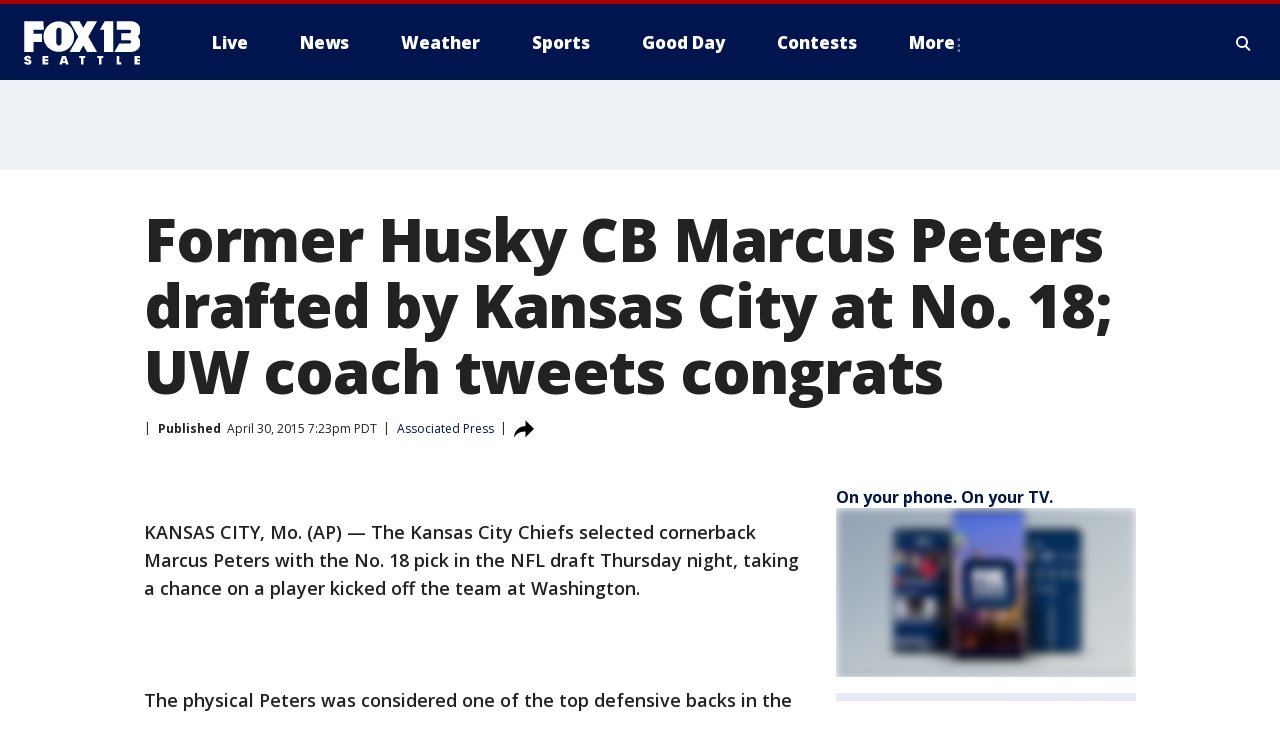

--- FILE ---
content_type: text/html; charset=utf-8
request_url: https://www.fox13seattle.com/sports/former-husky-cb-marcus-peters-drafted-by-kansas-city-at-no-18-uw-coach-tweets-congrats
body_size: 34061
content:
<!doctype html>
<html data-n-head-ssr lang="en" data-n-head="lang">
  <head>
    <!-- Google Tag Manager -->
    <script>
    function loadGTMIfNotLocalOrPreview() {
      const host = window.location.host.toLowerCase();
      const excludedHosts = ["local", "preview", "stage-preview"];
      if (!excludedHosts.some(excludedHost => host.startsWith(excludedHost))) {
        (function(w,d,s,l,i){w[l]=w[l]||[];w[l].push({'gtm.start':
        new Date().getTime(),event:'gtm.js'});var f=d.getElementsByTagName(s)[0],
        j=d.createElement(s),dl=l!='dataLayer'?'&l='+l:'';j.async=true;j.src=
        'https://www.googletagmanager.com/gtm.js?id='+i+dl;f.parentNode.insertBefore(j,f);
        })(window,document,'script','dataLayer','GTM-TMF4BDJ');
      }
    }
    loadGTMIfNotLocalOrPreview();
    </script>
    <!-- End Google Tag Manager -->
    <title data-n-head="true">Former Husky CB Marcus Peters drafted by Kansas City at No. 18; UW coach tweets congrats | FOX 13 Seattle</title><meta data-n-head="true" http-equiv="X-UA-Compatible" content="IE=edge,chrome=1"><meta data-n-head="true" name="viewport" content="width=device-width, minimum-scale=1.0, initial-scale=1.0"><meta data-n-head="true" charset="UTF-8"><meta data-n-head="true" name="format-detection" content="telephone=no"><meta data-n-head="true" name="msapplication-square70x70logo" content="//static.foxtv.com/static/orion/img/kcpq/favicons/mstile-70x70.png"><meta data-n-head="true" name="msapplication-square150x150logo" content="//static.foxtv.com/static/orion/img/kcpq/favicons/mstile-150x150.png"><meta data-n-head="true" name="msapplication-wide310x150logo" content="//static.foxtv.com/static/orion/img/kcpq/favicons/mstile-310x150.png"><meta data-n-head="true" name="msapplication-square310x310logo" content="//static.foxtv.com/static/orion/img/kcpq/favicons/mstile-310x310.png"><meta data-n-head="true" data-hid="description" name="description" content="Articles and videos about Former Husky CB Marcus Peters drafted by Kansas City at No. 18; UW coach tweets congrats on FOX 13 Seattle."><meta data-n-head="true" data-hid="fb:app_id" property="fb:app_id" content="200814513633539"><meta data-n-head="true" data-hid="prism.stationId" name="prism.stationId" content="KCPQ_FOX13"><meta data-n-head="true" data-hid="prism.stationCallSign" name="prism.stationCallSign" content="kcpq"><meta data-n-head="true" data-hid="prism.channel" name="prism.channel" content="fts"><meta data-n-head="true" data-hid="prism.section" name="prism.section" content="sports"><meta data-n-head="true" data-hid="prism.subsection1" name="prism.subsection1" content=""><meta data-n-head="true" data-hid="prism.subsection2" name="prism.subsection2" content=""><meta data-n-head="true" data-hid="prism.subsection3" name="prism.subsection3" content=""><meta data-n-head="true" data-hid="prism.subsection4" name="prism.subsection4" content=""><meta data-n-head="true" data-hid="prism.aggregationType" name="prism.aggregationType" content="subsection"><meta data-n-head="true" data-hid="prism.genre" name="prism.genre" content=""><meta data-n-head="true" data-hid="pagetype" name="pagetype" content="article" scheme="dcterms.DCMIType"><meta data-n-head="true" data-hid="strikepagetype" name="strikepagetype" content="article" scheme="dcterms.DCMIType"><meta data-n-head="true" data-hid="content-creator" name="content-creator" content="tiger"><meta data-n-head="true" data-hid="dc.creator" name="dc.creator" scheme="dcterms.creator" content=""><meta data-n-head="true" data-hid="dc.title" name="dc.title" content="Former Husky CB Marcus Peters drafted by Kansas City at No. 18; UW coach tweets congrats" lang="en"><meta data-n-head="true" data-hid="dc.subject" name="dc.subject" content=""><meta data-n-head="true" data-hid="dcterms.abstract" name="dcterms.abstract" content="Articles and videos about Former Husky CB Marcus Peters drafted by Kansas City at No. 18; UW coach tweets congrats on FOX 13 Seattle."><meta data-n-head="true" data-hid="dc.type" name="dc.type" scheme="dcterms.DCMIType" content="Text.Article"><meta data-n-head="true" data-hid="dc.description" name="dc.description" content="Articles and videos about Former Husky CB Marcus Peters drafted by Kansas City at No. 18; UW coach tweets congrats on FOX 13 Seattle."><meta data-n-head="true" data-hid="dc.language" name="dc.language" scheme="dcterms.RFC4646" content="en-US"><meta data-n-head="true" data-hid="dc.publisher" name="dc.publisher" content="FOX 13 Seattle"><meta data-n-head="true" data-hid="dc.format" name="dc.format" scheme="dcterms.URI" content="text/html"><meta data-n-head="true" data-hid="dc.identifier" name="dc.identifier" scheme="dcterms.URI" content="urn:uri:base64:3a3b2aa1-fc70-5ae5-9b1e-7b3c42b43bcb"><meta data-n-head="true" data-hid="dc.source" name="dc.source" content="Associated Press"><meta data-n-head="true" data-hid="dc.date" name="dc.date" content="2015-04-30"><meta data-n-head="true" data-hid="dcterms.created" name="dcterms.created" scheme="dcterms.ISO8601" content="2015-04-30T19:23:48-07:00"><meta data-n-head="true" data-hid="dcterms.modified" name="dcterms.modified" scheme="dcterms.ISO8601" content="2020-06-30T10:34:20-07:00"><meta data-n-head="true" data-hid="og:title" property="og:title" content="Former Husky CB Marcus Peters drafted by Kansas City at No. 18; UW coach tweets congrats"><meta data-n-head="true" data-hid="og:description" property="og:description" content="Articles and videos about Former Husky CB Marcus Peters drafted by Kansas City at No. 18; UW coach tweets congrats on FOX 13 Seattle."><meta data-n-head="true" data-hid="og:type" property="og:type" content="article"><meta data-n-head="true" data-hid="og:image" property="og:image" content="https://images.foxtv.com/static.q13fox.com/www.q13fox.com/content/uploads/2020/06/1200/630/peters.jpg?ve=1&amp;tl=1"><meta data-n-head="true" data-hid="og:image:width" property="og:image:width" content="1280"><meta data-n-head="true" data-hid="og:image:height" property="og:image:height" content="720"><meta data-n-head="true" data-hid="og:url" property="og:url" content="https://www.fox13seattle.com/sports/former-husky-cb-marcus-peters-drafted-by-kansas-city-at-no-18-uw-coach-tweets-congrats"><meta data-n-head="true" data-hid="og:site_name" property="og:site_name" content="FOX 13 Seattle"><meta data-n-head="true" data-hid="og:locale" property="og:locale" content="en_US"><meta data-n-head="true" data-hid="robots" name="robots" content="index, follow, max-image-preview:large, max-video-preview:-1"><meta data-n-head="true" data-hid="fox.app_version" name="fox.app_version" content="v77"><meta data-n-head="true" data-hid="fox.fix_version" name="fox.fix_version" content="10.2.0"><meta data-n-head="true" data-hid="fox.app_build" name="fox.app_build" content="no build version"><meta data-n-head="true" name="twitter:card" content="summary_large_image"><meta data-n-head="true" name="twitter:site" content="@fox13seattle"><meta data-n-head="true" name="twitter:site:id" content="@fox13seattle"><meta data-n-head="true" name="twitter:title" content="Former Husky CB Marcus Peters drafted by Kansas City at No. 18; UW coach tweets congrats"><meta data-n-head="true" name="twitter:description" content="Articles and videos about Former Husky CB Marcus Peters drafted by Kansas City at No. 18; UW coach tweets congrats on FOX 13 Seattle."><meta data-n-head="true" name="twitter:image" content="https://images.foxtv.com/static.q13fox.com/www.q13fox.com/content/uploads/2020/06/1280/720/peters.jpg?ve=1&amp;tl=1"><meta data-n-head="true" name="twitter:url" content="https://www.fox13seattle.com/sports/former-husky-cb-marcus-peters-drafted-by-kansas-city-at-no-18-uw-coach-tweets-congrats"><meta data-n-head="true" name="twitter:creator" content="@fox13seattle"><meta data-n-head="true" name="twitter:creator:id" content="@fox13seattle"><meta data-n-head="true" name="fox.name" content="Post Landing"><meta data-n-head="true" name="fox.category" content="sports"><meta data-n-head="true" name="fox.page_content_category" content="sports"><meta data-n-head="true" name="fox.page_name" content="kcpq:web:post:article:Former Husky CB Marcus Peters drafted by Kansas City at No. 18; UW coach tweets congrats | FOX 13 Seattle"><meta data-n-head="true" name="fox.page_content_level_1" content="kcpq:web:post"><meta data-n-head="true" name="fox.page_content_level_2" content="kcpq:web:post:article"><meta data-n-head="true" name="fox.page_content_level_3" content="kcpq:web:post:article:Former Husky CB Marcus Peters drafted by Kansas City at No. 18; UW coach tweets congrats | FOX 13 Seattle"><meta data-n-head="true" name="fox.page_content_level_4" content="kcpq:web:post:article:Former Husky CB Marcus Peters drafted by Kansas City at No. 18; UW coach tweets congrats | FOX 13 Seattle"><meta data-n-head="true" name="fox.page_type" content="post-article"><meta data-n-head="true" name="fox.page_content_distributor" content="owned"><meta data-n-head="true" name="fox.page_content_type_of_story" content="Migrated"><meta data-n-head="true" name="fox.author" content=""><meta data-n-head="true" name="fox.page_content_author" content=""><meta data-n-head="true" name="fox.page_content_author_secondary" content=""><meta data-n-head="true" name="fox.page_content_version" content="1.0.0"><meta data-n-head="true" name="fox.publisher" content="Associated Press"><meta data-n-head="true" name="fox.page_content_id" content="3a3b2aa1-fc70-5ae5-9b1e-7b3c42b43bcb"><meta data-n-head="true" name="fox.page_content_station_originator" content="kcpq"><meta data-n-head="true" name="fox.url" content="https://www.fox13seattle.com/sports/former-husky-cb-marcus-peters-drafted-by-kansas-city-at-no-18-uw-coach-tweets-congrats"><meta data-n-head="true" name="fox.page_canonical_url" content="https://www.fox13seattle.com/sports/former-husky-cb-marcus-peters-drafted-by-kansas-city-at-no-18-uw-coach-tweets-congrats"><meta data-n-head="true" name="smartbanner:enabled-platforms" content="none"><meta data-n-head="true" property="fb:app_id" content="200814513633539"><meta data-n-head="true" property="article:opinion" content="false"><meta data-n-head="true" name="keywords" content="Sports"><meta data-n-head="true" name="classification" content="/FTS/Sports"><meta data-n-head="true" name="classification-isa" content="sports"><meta data-n-head="true" name="fox.page_content_tags" content="/FTS/Sports"><link data-n-head="true" rel="preconnect" href="https://prod.player.fox.digitalvideoplatform.com" crossorigin="anonymous"><link data-n-head="true" rel="dns-prefetch" href="https://prod.player.fox.digitalvideoplatform.com"><link data-n-head="true" rel="stylesheet" href="https://statics.foxsports.com/static/orion/style/css/scorestrip-external.css"><link data-n-head="true" rel="icon" type="image/x-icon" href="/favicons/kcpq/favicon.ico"><link data-n-head="true" rel="stylesheet" href="https://fonts.googleapis.com/css?family=Open+Sans:300,400,400i,600,600i,700,700i,800,800i&amp;display=swap"><link data-n-head="true" rel="stylesheet" href="https://fonts.googleapis.com/css2?family=Rubik:wght@700&amp;display=swap"><link data-n-head="true" rel="schema.dcterms" href="//purl.org/dc/terms/"><link data-n-head="true" rel="schema.prism" href="//prismstandard.org/namespaces/basic/2.1/"><link data-n-head="true" rel="schema.iptc" href="//iptc.org/std/nar/2006-10-01/"><link data-n-head="true" rel="shortcut icon" href="//static.foxtv.com/static/orion/img/kcpq/favicons/favicon.ico" type="image/x-icon"><link data-n-head="true" rel="apple-touch-icon" sizes="57x57" href="//static.foxtv.com/static/orion/img/kcpq/favicons/apple-touch-icon-57x57.png"><link data-n-head="true" rel="apple-touch-icon" sizes="60x60" href="//static.foxtv.com/static/orion/img/kcpq/favicons/apple-touch-icon-60x60.png"><link data-n-head="true" rel="apple-touch-icon" sizes="72x72" href="//static.foxtv.com/static/orion/img/kcpq/favicons/apple-touch-icon-72x72.png"><link data-n-head="true" rel="apple-touch-icon" sizes="76x76" href="//static.foxtv.com/static/orion/img/kcpq/favicons/apple-touch-icon-76x76.png"><link data-n-head="true" rel="apple-touch-icon" sizes="114x114" href="//static.foxtv.com/static/orion/img/kcpq/favicons/apple-touch-icon-114x114.png"><link data-n-head="true" rel="apple-touch-icon" sizes="120x120" href="//static.foxtv.com/static/orion/img/kcpq/favicons/apple-touch-icon-120x120.png"><link data-n-head="true" rel="apple-touch-icon" sizes="144x144" href="//static.foxtv.com/static/orion/img/kcpq/favicons/apple-touch-icon-144x144.png"><link data-n-head="true" rel="apple-touch-icon" sizes="152x152" href="//static.foxtv.com/static/orion/img/kcpq/favicons/apple-touch-icon-152x152.png"><link data-n-head="true" rel="apple-touch-icon" sizes="180x180" href="//static.foxtv.com/static/orion/img/kcpq/favicons/apple-touch-icon-180x180.png"><link data-n-head="true" rel="icon" type="image/png" href="//static.foxtv.com/static/orion/img/kcpq/favicons/favicon-16x16.png" sizes="16x16"><link data-n-head="true" rel="icon" type="image/png" href="//static.foxtv.com/static/orion/img/kcpq/favicons/favicon-32x32.png" sizes="32x32"><link data-n-head="true" rel="icon" type="image/png" href="//static.foxtv.com/static/orion/img/kcpq/favicons/favicon-96x96.png" sizes="96x96"><link data-n-head="true" rel="icon" type="image/png" href="//static.foxtv.com/static/orion/img/kcpq/favicons/android-chrome-192x192.png" sizes="192x192"><link data-n-head="true" href="https://fonts.gstatic.com" rel="preconnect" crossorigin="true"><link data-n-head="true" href="https://fonts.googleapis.com" rel="preconnect" crossorigin="true"><link data-n-head="true" rel="stylesheet" href="https://fonts.googleapis.com/css?family=Source+Sans+Pro:200,300,400,600,400italic,700,700italic,300,300italic,600italic/"><link data-n-head="true" rel="preconnect" href="https://cdn.segment.com/"><link data-n-head="true" rel="preconnect" href="https://widgets.media.weather.com/"><link data-n-head="true" rel="preconnect" href="https://elections.ap.org/"><link data-n-head="true" rel="preconnect" href="https://www.google-analytics.com/"><link data-n-head="true" rel="preconnect" href="http://static.chartbeat.com/"><link data-n-head="true" rel="preconnect" href="https://sb.scorecardresearch.com/"><link data-n-head="true" rel="preconnect" href="http://www.googletagmanager.com/"><link data-n-head="true" rel="preconnect" href="https://cdn.optimizely.com/"><link data-n-head="true" rel="preconnect" href="https://cdn.segment.com/"><link data-n-head="true" rel="preconnect" href="https://connect.facebook.net/"><link data-n-head="true" rel="preconnect" href="https://prod.player.fox.digitalvideoplatform.com/"><link data-n-head="true" rel="preload" as="script" href="https://prod.player.fox.digitalvideoplatform.com/wpf/v3/3.2.59/wpf_player.js"><link data-n-head="true" rel="prefetch" as="script" href="https://prod.player.fox.digitalvideoplatform.com/wpf/v3/3.2.59/lib/wpf_bitmovin_yospace_player.js"><link data-n-head="true" rel="prefetch" as="script" href="https://prod.player.fox.digitalvideoplatform.com/wpf/v3/3.2.59/lib/wpf_conviva_reporter.js"><link data-n-head="true" rel="prefetch" as="script" href="https://prod.player.fox.digitalvideoplatform.com/wpf/v3/3.2.59/lib/wpf_mux_reporter.js"><link data-n-head="true" rel="prefetch" as="script" href="https://prod.player.fox.digitalvideoplatform.com/wpf/v3/3.2.59/lib/wpf_adobeheartbeat_reporter.js"><link data-n-head="true" rel="prefetch" as="script" href="https://prod.player.fox.digitalvideoplatform.com/wpf/v3/3.2.59/lib/wpf_comscore_reporter.js"><link data-n-head="true" rel="prefetch" as="script" href="https://prod.player.fox.digitalvideoplatform.com/wpf/v3/3.2.59/lib/wpf_controls.js"><link data-n-head="true" rel="canonical" href="https://www.fox13seattle.com/sports/former-husky-cb-marcus-peters-drafted-by-kansas-city-at-no-18-uw-coach-tweets-congrats"><link data-n-head="true" rel="alternate" type="application/rss+xml" title="Sports" href="https://www.fox13seattle.com/rss.xml?category=sports"><link data-n-head="true" rel="shorturl" href=""><link data-n-head="true" rel="image_src" href="https://images.foxtv.com/static.q13fox.com/www.q13fox.com/content/uploads/2020/06/1280/720/peters.jpg?ve=1&amp;tl=1"><link data-n-head="true" rel="amphtml" href="https://www.fox13seattle.com/sports/former-husky-cb-marcus-peters-drafted-by-kansas-city-at-no-18-uw-coach-tweets-congrats.amp"><link data-n-head="true" rel="alternate" title="FOX 13 Seattle - About Us" type="application/rss+xml" href="https://www.fox13seattle.com/rss/category/about-us"><link data-n-head="true" rel="alternate" title="FOX 13 Seattle - Apps" type="application/rss+xml" href="https://www.fox13seattle.com/rss/category/apps"><link data-n-head="true" rel="alternate" title="FOX 13 Seattle - Newsletter Signup" type="application/rss+xml" href="https://www.fox13seattle.com/rss/category/newsletter-signup"><link data-n-head="true" rel="alternate" title="FOX 13 Seattle - Team" type="application/rss+xml" href="https://www.fox13seattle.com/rss/category/team"><link data-n-head="true" rel="alternate" title="FOX 13 Seattle - Links You Saw On Tv" type="application/rss+xml" href="https://www.fox13seattle.com/rss/category/links-you-saw-on-tv"><link data-n-head="true" rel="alternate" title="FOX 13 Seattle - Whats On Fox" type="application/rss+xml" href="https://www.fox13seattle.com/rss/category/whats-on-fox"><link data-n-head="true" rel="alternate" title="FOX 13 Seattle - Shows Fox Content" type="application/rss+xml" href="https://www.fox13seattle.com/rss/category/shows,fox-content"><link data-n-head="true" rel="alternate" title="FOX 13 Seattle - Jobs" type="application/rss+xml" href="https://www.fox13seattle.com/rss/category/jobs"><link data-n-head="true" rel="alternate" title="FOX 13 Seattle - Fox 13 Seattle Internships" type="application/rss+xml" href="https://www.fox13seattle.com/rss/category/fox-13-seattle-internships"><link data-n-head="true" rel="alternate" title="FOX 13 Seattle - Speaking Engagment Request" type="application/rss+xml" href="https://www.fox13seattle.com/rss/category/speaking-engagment-request"><link data-n-head="true" rel="alternate" title="FOX 13 Seattle - Advertise With Us" type="application/rss+xml" href="https://www.fox13seattle.com/rss/category/advertise-with-us"><link data-n-head="true" rel="alternate" title="FOX 13 Seattle - Closed Captioning Info" type="application/rss+xml" href="https://www.fox13seattle.com/rss/category/closed-captioning-info"><link data-n-head="true" rel="alternate" title="FOX 13 Seattle - Public File Inquiries" type="application/rss+xml" href="https://www.fox13seattle.com/rss/category/public-file-inquiries"><link data-n-head="true" rel="alternate" title="FOX 13 Seattle - Eeo Report" type="application/rss+xml" href="https://www.fox13seattle.com/rss/category/eeo-report"><link data-n-head="true" rel="alternate" title="FOX 13 Seattle - Fcc Applications" type="application/rss+xml" href="https://www.fox13seattle.com/rss/category/fcc-applications"><link data-n-head="true" rel="alternate" title="FOX 13 Seattle - Local News" type="application/rss+xml" href="https://www.fox13seattle.com/rss/category/local-news"><link data-n-head="true" rel="alternate" title="FOX 13 Seattle - Tag Us Wa King County" type="application/rss+xml" href="https://www.fox13seattle.com/rss/tags/us,wa,king-county"><link data-n-head="true" rel="alternate" title="FOX 13 Seattle - Tag Us Wa Pierce County" type="application/rss+xml" href="https://www.fox13seattle.com/rss/tags/us,wa,pierce-county"><link data-n-head="true" rel="alternate" title="FOX 13 Seattle - Tag Us Wa Snohomish County" type="application/rss+xml" href="https://www.fox13seattle.com/rss/tags/us,wa,snohomish-county"><link data-n-head="true" rel="alternate" title="FOX 13 Seattle - Tag Us Wa Thurston County" type="application/rss+xml" href="https://www.fox13seattle.com/rss/tags/us,wa,thurston-county"><link data-n-head="true" rel="alternate" title="FOX 13 Seattle - Tag Us Wa Whatcom County" type="application/rss+xml" href="https://www.fox13seattle.com/rss/tags/us,wa,whatcom-county"><link data-n-head="true" rel="alternate" title="FOX 13 Seattle - Tag Us Wa Grays Harbor County" type="application/rss+xml" href="https://www.fox13seattle.com/rss/tags/us,wa,grays-harbor-county"><link data-n-head="true" rel="alternate" title="FOX 13 Seattle - News" type="application/rss+xml" href="https://www.fox13seattle.com/rss/category/news"><link data-n-head="true" rel="alternate" title="FOX 13 Seattle - National News" type="application/rss+xml" href="https://www.fox13seattle.com/rss/category/national-news"><link data-n-head="true" rel="alternate" title="FOX 13 Seattle - Tag Series Fox 13 Investigates" type="application/rss+xml" href="https://www.fox13seattle.com/rss/tags/series,fox-13-investigates"><link data-n-head="true" rel="alternate" title="FOX 13 Seattle - Tag Politics" type="application/rss+xml" href="https://www.fox13seattle.com/rss/tags/politics"><link data-n-head="true" rel="alternate" title="FOX 13 Seattle - Election" type="application/rss+xml" href="https://www.fox13seattle.com/rss/category/election"><link data-n-head="true" rel="alternate" title="FOX 13 Seattle - Tag Entertainment" type="application/rss+xml" href="https://www.fox13seattle.com/rss/tags/entertainment"><link data-n-head="true" rel="alternate" title="FOX 13 Seattle - Tag Lifestyle Food Drink" type="application/rss+xml" href="https://www.fox13seattle.com/rss/tags/lifestyle,food-drink"><link data-n-head="true" rel="alternate" title="FOX 13 Seattle - Tag Consumer" type="application/rss+xml" href="https://www.fox13seattle.com/rss/tags/consumer"><link data-n-head="true" rel="alternate" title="FOX 13 Seattle - Tag Health" type="application/rss+xml" href="https://www.fox13seattle.com/rss/tags/health"><link data-n-head="true" rel="alternate" title="FOX 13 Seattle - Tag Environment" type="application/rss+xml" href="https://www.fox13seattle.com/rss/tags/environment"><link data-n-head="true" rel="alternate" title="FOX 13 Seattle - Tag News Good News Only" type="application/rss+xml" href="https://www.fox13seattle.com/rss/tags/news,good-news-only"><link data-n-head="true" rel="alternate" title="FOX 13 Seattle - Shows Good Day Seattle" type="application/rss+xml" href="https://www.fox13seattle.com/rss/category/shows,good-day-seattle"><link data-n-head="true" rel="alternate" title="FOX 13 Seattle - Live" type="application/rss+xml" href="https://www.fox13seattle.com/rss/category/live"><link data-n-head="true" rel="alternate" title="FOX 13 Seattle - Person All" type="application/rss+xml" href="https://www.fox13seattle.com/rss/category/person/all"><link data-n-head="true" rel="alternate" title="FOX 13 Seattle - Fox 13 Seattle Megapoll" type="application/rss+xml" href="https://www.fox13seattle.com/rss/category/fox-13-seattle-megapoll"><link data-n-head="true" rel="alternate" title="FOX 13 Seattle - Pet Tricks" type="application/rss+xml" href="https://www.fox13seattle.com/rss/category/pet-tricks"><link data-n-head="true" rel="alternate" title="FOX 13 Seattle - Tag Lifestyle Things To Do" type="application/rss+xml" href="https://www.fox13seattle.com/rss/tags/lifestyle,things-to-do"><link data-n-head="true" rel="alternate" title="FOX 13 Seattle - Tag Series True Northwest" type="application/rss+xml" href="https://www.fox13seattle.com/rss/tags/series,true-northwest"><link data-n-head="true" rel="alternate" title="FOX 13 Seattle - Weather Photos" type="application/rss+xml" href="https://www.fox13seattle.com/rss/category/weather-photos"><link data-n-head="true" rel="alternate" title="FOX 13 Seattle - School Closures And Delays" type="application/rss+xml" href="https://www.fox13seattle.com/rss/category/school-closures-and-delays"><link data-n-head="true" rel="alternate" title="FOX 13 Seattle - Links You Saw Fox 13 Seattle" type="application/rss+xml" href="https://www.fox13seattle.com/rss/category/links-you-saw-fox-13-seattle"><link data-n-head="true" rel="alternate" title="FOX 13 Seattle - Shows Studio 13 Live" type="application/rss+xml" href="https://www.fox13seattle.com/rss/category/shows,studio-13-live"><link data-n-head="true" rel="alternate" title="FOX 13 Seattle - Tag Series Studio 13 Live" type="application/rss+xml" href="https://www.fox13seattle.com/rss/tags/series,studio-13-live"><link data-n-head="true" rel="alternate" title="FOX 13 Seattle - Tag Series Studio 13 Live Emerald Eats" type="application/rss+xml" href="https://www.fox13seattle.com/rss/tags/series,studio-13-live,emerald-eats"><link data-n-head="true" rel="alternate" title="FOX 13 Seattle - Tag Series Studio 13 Live Seattle Sips" type="application/rss+xml" href="https://www.fox13seattle.com/rss/tags/series,studio-13-live,seattle-sips"><link data-n-head="true" rel="alternate" title="FOX 13 Seattle - Tag Series Studio 13 Live Passport To The Northwest" type="application/rss+xml" href="https://www.fox13seattle.com/rss/tags/series,studio-13-live,passport-to-the-northwest"><link data-n-head="true" rel="alternate" title="FOX 13 Seattle - Tag Series Studio 13 Live Celebrity Interviews" type="application/rss+xml" href="https://www.fox13seattle.com/rss/tags/series,studio-13-live,celebrity-interviews"><link data-n-head="true" rel="alternate" title="FOX 13 Seattle - Shows The Spotlight With David Rose" type="application/rss+xml" href="https://www.fox13seattle.com/rss/category/shows,the-spotlight-with-david-rose"><link data-n-head="true" rel="alternate" title="FOX 13 Seattle - Tag Series The Spotlight" type="application/rss+xml" href="https://www.fox13seattle.com/rss/tags/series,the-spotlight"><link data-n-head="true" rel="alternate" title="FOX 13 Seattle - Person R David Rose" type="application/rss+xml" href="https://www.fox13seattle.com/rss/category/person/r/david-rose"><link data-n-head="true" rel="alternate" title="FOX 13 Seattle - Tag Crime Publicsafety" type="application/rss+xml" href="https://www.fox13seattle.com/rss/tags/crime-publicsafety"><link data-n-head="true" rel="alternate" title="FOX 13 Seattle - Tag Crime Publicsafety Missing Persons" type="application/rss+xml" href="https://www.fox13seattle.com/rss/tags/crime-publicsafety,missing-persons"><link data-n-head="true" rel="alternate" title="FOX 13 Seattle - Tag Opioid Epidemic" type="application/rss+xml" href="https://www.fox13seattle.com/rss/tags/opioid-epidemic"><link data-n-head="true" rel="alternate" title="FOX 13 Seattle - Weather" type="application/rss+xml" href="https://www.fox13seattle.com/rss/category/weather"><link data-n-head="true" rel="alternate" title="FOX 13 Seattle - Live Weather Web Cams In Washington State Pacific Northwest" type="application/rss+xml" href="https://www.fox13seattle.com/rss/category/live-weather-web-cams-in-washington-state-pacific-northwest"><link data-n-head="true" rel="alternate" title="FOX 13 Seattle - Traffic" type="application/rss+xml" href="https://www.fox13seattle.com/rss/category/traffic"><link data-n-head="true" rel="alternate" title="FOX 13 Seattle - Fox 13 Seattle Weather App" type="application/rss+xml" href="https://www.fox13seattle.com/rss/category/fox-13-seattle-weather-app"><link data-n-head="true" rel="alternate" title="FOX 13 Seattle - Weather Alerts" type="application/rss+xml" href="https://www.fox13seattle.com/rss/category/weather-alerts"><link data-n-head="true" rel="alternate" title="FOX 13 Seattle - Washington Air Quality Map" type="application/rss+xml" href="https://www.fox13seattle.com/rss/category/washington-air-quality-map"><link data-n-head="true" rel="alternate" title="FOX 13 Seattle - Interactive Map Fire Danger And Burn Bans In Washington State" type="application/rss+xml" href="https://www.fox13seattle.com/rss/category/interactive-map-fire-danger-and-burn-bans-in-washington-state"><link data-n-head="true" rel="alternate" title="FOX 13 Seattle - Sports" type="application/rss+xml" href="https://www.fox13seattle.com/rss/category/sports"><link data-n-head="true" rel="alternate" title="FOX 13 Seattle - Tag Nfl Seahawks" type="application/rss+xml" href="https://www.fox13seattle.com/rss/tags/nfl,seahawks"><link data-n-head="true" rel="alternate" title="FOX 13 Seattle - Tag Mlb Mariners" type="application/rss+xml" href="https://www.fox13seattle.com/rss/tags/mlb,mariners"><link data-n-head="true" rel="alternate" title="FOX 13 Seattle - Tag Mls Sounders" type="application/rss+xml" href="https://www.fox13seattle.com/rss/tags/mls,sounders"><link data-n-head="true" rel="alternate" title="FOX 13 Seattle - Tag Wnba Storm" type="application/rss+xml" href="https://www.fox13seattle.com/rss/tags/wnba,storm"><link data-n-head="true" rel="alternate" title="FOX 13 Seattle - Tag Nhl Kraken" type="application/rss+xml" href="https://www.fox13seattle.com/rss/tags/nhl,kraken"><link data-n-head="true" rel="alternate" title="FOX 13 Seattle - Tag Nwsl Reign" type="application/rss+xml" href="https://www.fox13seattle.com/rss/tags/nwsl,reign"><link data-n-head="true" rel="alternate" title="FOX 13 Seattle - Tag Ncaa Huskies" type="application/rss+xml" href="https://www.fox13seattle.com/rss/tags/ncaa,huskies"><link data-n-head="true" rel="alternate" title="FOX 13 Seattle - Tag Ncaa Cougars" type="application/rss+xml" href="https://www.fox13seattle.com/rss/tags/ncaa,cougars"><link data-n-head="true" rel="alternate" title="FOX 13 Seattle - Tag Sports Wa Sports Wrap" type="application/rss+xml" href="https://www.fox13seattle.com/rss/tags/sports,wa-sports-wrap"><link data-n-head="true" rel="alternate" title="FOX 13 Seattle - Winning Question" type="application/rss+xml" href="https://www.fox13seattle.com/rss/category/winning-question"><link data-n-head="true" rel="alternate" title="FOX 13 Seattle - Tag Sports Commentary" type="application/rss+xml" href="https://www.fox13seattle.com/rss/tags/sports-commentary"><link data-n-head="true" rel="alternate" title="FOX 13 Seattle - Sports Trivia Blitz" type="application/rss+xml" href="https://www.fox13seattle.com/rss/category/sports-trivia-blitz"><link data-n-head="true" rel="alternate" title="FOX 13 Seattle - Shows World Cup" type="application/rss+xml" href="https://www.fox13seattle.com/rss/category/shows,world-cup"><link data-n-head="true" rel="alternate" title="FOX 13 Seattle - Tag Sports Northwest Fishing" type="application/rss+xml" href="https://www.fox13seattle.com/rss/tags/sports,northwest-fishing"><link data-n-head="true" rel="alternate" title="FOX 13 Seattle - Money" type="application/rss+xml" href="https://www.fox13seattle.com/rss/category/money"><link data-n-head="true" rel="alternate" title="FOX 13 Seattle - Tag Business Personal Finance" type="application/rss+xml" href="https://www.fox13seattle.com/rss/tags/business,personal-finance"><link data-n-head="true" rel="alternate" title="FOX 13 Seattle - Tag Business" type="application/rss+xml" href="https://www.fox13seattle.com/rss/tags/business"><link data-n-head="true" rel="alternate" title="FOX 13 Seattle - Tag Money Us Economy" type="application/rss+xml" href="https://www.fox13seattle.com/rss/tags/money,us-economy"><link data-n-head="true" rel="alternate" title="FOX 13 Seattle - Tag Money Savings" type="application/rss+xml" href="https://www.fox13seattle.com/rss/tags/money,savings"><link data-n-head="true" rel="alternate" title="FOX 13 Seattle - Podcasts" type="application/rss+xml" href="https://www.fox13seattle.com/rss/category/podcasts"><link data-n-head="true" rel="alternate" title="FOX 13 Seattle - Contests" type="application/rss+xml" href="https://www.fox13seattle.com/rss/category/contests"><link data-n-head="true" rel="alternate" title="FOX 13 Seattle - Discover the latest breaking news." type="application/rss+xml" href="https://www.fox13seattle.com/latest.xml"><link data-n-head="true" rel="stylesheet" href="//static.foxtv.com/static/orion/css/default/article.rs.css"><link data-n-head="true" rel="stylesheet" href="/css/print.css" media="print"><script data-n-head="true" type="text/javascript" data-hid="pal-script" src="//imasdk.googleapis.com/pal/sdkloader/pal.js"></script><script data-n-head="true" type="text/javascript" src="https://statics.foxsports.com/static/orion/scorestrip.js" async="false" defer="true"></script><script data-n-head="true" type="text/javascript">
        (function (h,o,u,n,d) {
          h=h[d]=h[d]||{q:[],onReady:function(c){h.q.push(c)}}
          d=o.createElement(u);d.async=1;d.src=n
          n=o.getElementsByTagName(u)[0];n.parentNode.insertBefore(d,n)
        })(window,document,'script','https://www.datadoghq-browser-agent.com/datadog-rum-v4.js','DD_RUM')
        DD_RUM.onReady(function() {
          DD_RUM.init({
            clientToken: 'pub6d08621e10189e2259b02648fb0f12e4',
            applicationId: 'f7e50afb-e642-42a0-9619-b32a46fc1075',
            site: 'datadoghq.com',
            service: 'www.q13fox.com',
            env: 'prod',
            // Specify a version number to identify the deployed version of your application in Datadog
            version: '1.0.0',
            sampleRate: 20,
            sessionReplaySampleRate: 0,
            trackInteractions: true,
            trackResources: true,
            trackLongTasks: true,
            defaultPrivacyLevel: 'mask-user-input',
          });
          // DD_RUM.startSessionReplayRecording();
        })</script><script data-n-head="true" type="text/javascript" src="https://foxkit.fox.com/sdk/profile/v2.15.0/profile.js" async="false" defer="true"></script><script data-n-head="true" src="https://js.appboycdn.com/web-sdk/5.6/braze.min.js" async="true" defer="true"></script><script data-n-head="true" src="https://c.amazon-adsystem.com/aax2/apstag.js" async="true" defer="true"></script><script data-n-head="true" src="https://www.googletagmanager.com/gtag/js?id=UA-66705304-1" async="true"></script><script data-n-head="true" type="text/javascript">// 86acbd31cd7c09cf30acb66d2fbedc91daa48b86:1701190202.6519291
!function(n,r,e,t,c){var i,o="Promise"in n,u={then:function(){return u},catch:function(n){
return n(new Error("Airship SDK Error: Unsupported browser")),u}},s=o?new Promise((function(n,r){i=function(e,t){e?r(e):n(t)}})):u
;s._async_setup=function(n){if(o)try{i(null,n(c))}catch(n){i(n)}},n[t]=s;var a=r.createElement("script");a.src=e,a.async=!0,a.id="_uasdk",
a.rel=t,r.head.appendChild(a)}(window,document,'https://aswpsdkus.com/notify/v1/ua-sdk.min.js',
  'UA', {
    vapidPublicKey: 'BOCVLrDVzXvz6CXRdtlmhdxRMMSRyNUZjOB5XXRYQ3DPaMEzPtUR1GLfOFrrZMiki6Wyt4GLcrTigtjPyj7-oVg=',
    websitePushId: 'web.kcpq.prod',
    appKey: 'k9MuC8dZQBCEizyVnkezBA',
    token: 'MTprOU11QzhkWlFCQ0VpenlWbmtlekJBOjl5Wkw2UC1lM2laWUlZaVctcUR6LXBLSWJwSEpIM0NPUm5PUm14a0hSTnM'
  });
</script><script data-n-head="true" type="text/javascript">UA.then(sdk => {
        sdk.plugins.load('html-prompt', 'https://aswpsdkus.com/notify/v1/ua-html-prompt.min.js', {
          appearDelay: 5000,
          disappearDelay: 2000000000000000000000000,
          askAgainDelay: 0,
          stylesheet: './css/airship.css',
          auto: false,
          type: 'alert',
          position: 'top',
          i18n: {
            en: {
              title: 'Stay Informed',
              message: 'Receive alerts to the biggest stories worth your time',
              accept: 'Allow',
              deny: 'No Thanks'
            }
          },
          logo: '/favicons/kcpq/favicon.ico'
        }).then(plugin => {
          const auditSession = () => {
            const airshipPageViews = parseInt(window.sessionStorage.getItem('currentAirShipPageViews'), 10)
            if (airshipPageViews > 1) {
              plugin.prompt();
              console.info('Airship: prompt called')
              clearInterval(auditInterval);
              window.sessionStorage.setItem('currentAirShipPageViews', 0)
            }
          }
          const auditInterval = setInterval(auditSession, 2000);
        })
      })</script><script data-n-head="true" src="/taboola/taboola.js" type="text/javascript" async="true" defer="true"></script><script data-n-head="true" src="https://scripts.webcontentassessor.com/scripts/904b4233e944651121be606aaee7b39b704d090e99ce3ae834b20187236dc0d6"></script><script data-n-head="true" src="//static.foxtv.com/static/orion/scripts/core/ag.core.js"></script><script data-n-head="true" src="//static.foxtv.com/static/isa/core.js"></script><script data-n-head="true" src="//static.foxtv.com/static/orion/scripts/station/default/loader.js"></script><script data-n-head="true" src="https://widgets.media.weather.com/wxwidget.loader.js?cid=996314550" defer=""></script><script data-n-head="true" src="https://prod.player.fox.digitalvideoplatform.com/wpf/v3/3.2.59/wpf_player.js" defer="" data-hid="fox-player-main-script"></script><script data-n-head="true" src="//static.foxtv.com/static/leap/loader.js"></script><script data-n-head="true" >(function () {
        var _sf_async_config = window._sf_async_config = (window._sf_async_config || {})
        _sf_async_config.uid = 65824
        _sf_async_config.domain = 'q13fox.com'
        _sf_async_config.flickerControl = false
        _sf_async_config.useCanonical = true

        // Function to set ISA-dependent values with proper error handling
        function setISAValues() {
          if (window.FTS && window.FTS.ISA && window.FTS.ISA._meta) {
            try {
              _sf_async_config.sections = window.FTS.ISA._meta.section || ''
              _sf_async_config.authors = window.FTS.ISA._meta.fox['fox.page_content_author'] ||
                                       window.FTS.ISA._meta.fox['fox.page_content_author_secondary'] ||
                                       window.FTS.ISA._meta.raw.publisher || ''
            } catch (e) {
              console.warn('FTS.ISA values not available yet:', e)
              _sf_async_config.sections = ''
              _sf_async_config.authors = ''
            }
          } else {
            // Set default values if ISA is not available
            _sf_async_config.sections = ''
            _sf_async_config.authors = ''

            // Retry after a short delay if ISA is not loaded yet
            setTimeout(setISAValues, 100)
          }
        }

        // Set ISA values initially
        setISAValues()

        _sf_async_config.useCanonicalDomain = true
        function loadChartbeat() {
          var e = document.createElement('script');
            var n = document.getElementsByTagName('script')[0];
            e.type = 'text/javascript';
            e.async = true;
            e.src = '//static.chartbeat.com/js/chartbeat.js';
            n.parentNode.insertBefore(e, n);
        }
        loadChartbeat();
        })()</script><script data-n-head="true" src="//static.chartbeat.com/js/chartbeat_mab.js"></script><script data-n-head="true" src="//static.chartbeat.com/js/chartbeat.js"></script><script data-n-head="true" src="https://interactives.ap.org/election-results/assets/microsite/resizeClient.js" defer=""></script><script data-n-head="true" data-hid="strike-loader" src="https://strike.fox.com/static/fts/display/loader.js" type="text/javascript"></script><script data-n-head="true" >
          (function() {
              window.foxstrike = window.foxstrike || {};
              window.foxstrike.cmd = window.foxstrike.cmd || [];
          })()
        </script><script data-n-head="true" type="application/ld+json">{"@context":"http://schema.org","@type":"NewsArticle","mainEntityOfPage":"https://www.fox13seattle.com/sports/former-husky-cb-marcus-peters-drafted-by-kansas-city-at-no-18-uw-coach-tweets-congrats","headline":"Former Husky CB Marcus Peters drafted by Kansas City at No. 18; UW coach tweets congrats","articleBody":"<br><br>KANSAS CITY, Mo. (AP) &#x2014; The Kansas City Chiefs selected cornerback Marcus Peters with the No. 18 pick in the NFL draft Thursday night, taking a chance on a player kicked off the team at Washington.<br><br>&#xA0;<br><br>The physical Peters was considered one of the top defensive backs in the draft, but he gave many teams pause after his dismissal last November.<br><br>Peters said at the annual scouting combine that it was &quot;miscommunication, mostly on my behalf&quot; with new Huskies coach Chris Petersen&apos;s staff that led to the problems.<br><br>Peters acknowledged that he &quot;didn&apos;t take the coaching transition too well.&quot;<br><br>After Peters was chosen in the draft, Petersen tweeted congratulations.<br><br><br><br><br>&#xA0;","datePublished":"2015-04-30T19:23:48-07:00","dateModified":"2015-04-30T19:23:48-07:00","description":"","author":{"@type":"Person","name":"Associated Press"},"publisher":{"@type":"NewsMediaOrganization","name":"FOX 13 Seattle","alternateName":"KCPQ, FOX 13","url":"https://www.fox13seattle.com/","sameAs":["https://www.facebook.com/fox13seattle/","https://twitter.com/fox13seattle","https://www.instagram.com/fox13seattle/","https://www.youtube.com/@fox13seattle/","https://en.wikipedia.org/wiki/KCPQ","",""],"foundingDate":"1953-08-02","logo":{"@type":"ImageObject","url":"https://static.foxtv.com/static/orion/img/kcpq/favicons/favicon-96x96.png","width":"96","height":"96"},"contactPoint":[{"@type":"ContactPoint","telephone":"++1-206-674-1313","contactType":"news desk"}],"address":{"@type":"PostalAddress","addressLocality":"Seattle","addressRegion":"Washington","postalCode":"98109","streetAddress":"1813 Westlake Ave N","addressCountry":{"@type":"Country","name":"US"}}},"image":{"@type":"ImageObject","url":"https://static.q13fox.com/www.q13fox.com/content/uploads/2020/06/peters.jpg","width":"1280","height":"720"},"url":"https://www.fox13seattle.com/sports/former-husky-cb-marcus-peters-drafted-by-kansas-city-at-no-18-uw-coach-tweets-congrats","isAccessibleForFree":true,"keywords":""}</script><link rel="preload" href="/_wzln/bf315e69c11b1585ae6f.js" as="script"><link rel="preload" href="/_wzln/376f0263662b8ef9a7f8.js" as="script"><link rel="preload" href="/_wzln/6b27e2b92eb7e58c1613.js" as="script"><link rel="preload" href="/_wzln/95ec48acaca3b01383e7.js" as="script"><link rel="preload" href="/_wzln/69c73dcec3bf39cc7c7c.js" as="script"><link rel="preload" href="/_wzln/2aff162d6d0f3b59db4e.js" as="script"><link rel="preload" href="/_wzln/cf79c6936465b9e28863.js" as="script"><link rel="preload" href="/_wzln/7b17576d2bd21908e240.js" as="script"><style data-vue-ssr-id="3d723bd8:0 153764a8:0 4783c553:0 01f125af:0 7e965aea:0 fe2c1b5a:0 c789a71e:0 2151d74a:0 5fac22c6:0 4f269fee:0 c23b5e74:0 403377d7:0 0c57848c:0 78666813:0 42dc6fe6:0 3c367053:0 dfdcd1d2:0 4a3d6b7a:0 2261a2ff:0 5c0b7ab5:0 c061adc6:0">.v-select{position:relative;font-family:inherit}.v-select,.v-select *{box-sizing:border-box}@keyframes vSelectSpinner{0%{transform:rotate(0deg)}to{transform:rotate(1turn)}}.vs__fade-enter-active,.vs__fade-leave-active{pointer-events:none;transition:opacity .15s cubic-bezier(1,.5,.8,1)}.vs__fade-enter,.vs__fade-leave-to{opacity:0}.vs--disabled .vs__clear,.vs--disabled .vs__dropdown-toggle,.vs--disabled .vs__open-indicator,.vs--disabled .vs__search,.vs--disabled .vs__selected{cursor:not-allowed;background-color:#f8f8f8}.v-select[dir=rtl] .vs__actions{padding:0 3px 0 6px}.v-select[dir=rtl] .vs__clear{margin-left:6px;margin-right:0}.v-select[dir=rtl] .vs__deselect{margin-left:0;margin-right:2px}.v-select[dir=rtl] .vs__dropdown-menu{text-align:right}.vs__dropdown-toggle{-webkit-appearance:none;-moz-appearance:none;appearance:none;display:flex;padding:0 0 4px;background:none;border:1px solid rgba(60,60,60,.26);border-radius:4px;white-space:normal}.vs__selected-options{display:flex;flex-basis:100%;flex-grow:1;flex-wrap:wrap;padding:0 2px;position:relative}.vs__actions{display:flex;align-items:center;padding:4px 6px 0 3px}.vs--searchable .vs__dropdown-toggle{cursor:text}.vs--unsearchable .vs__dropdown-toggle{cursor:pointer}.vs--open .vs__dropdown-toggle{border-bottom-color:transparent;border-bottom-left-radius:0;border-bottom-right-radius:0}.vs__open-indicator{fill:rgba(60,60,60,.5);transform:scale(1);transition:transform .15s cubic-bezier(1,-.115,.975,.855);transition-timing-function:cubic-bezier(1,-.115,.975,.855)}.vs--open .vs__open-indicator{transform:rotate(180deg) scale(1)}.vs--loading .vs__open-indicator{opacity:0}.vs__clear{fill:rgba(60,60,60,.5);padding:0;border:0;background-color:transparent;cursor:pointer;margin-right:8px}.vs__dropdown-menu{display:block;box-sizing:border-box;position:absolute;top:calc(100% - 1px);left:0;z-index:1000;padding:5px 0;margin:0;width:100%;max-height:350px;min-width:160px;overflow-y:auto;box-shadow:0 3px 6px 0 rgba(0,0,0,.15);border:1px solid rgba(60,60,60,.26);border-top-style:none;border-radius:0 0 4px 4px;text-align:left;list-style:none;background:#fff}.vs__no-options{text-align:center}.vs__dropdown-option{line-height:1.42857143;display:block;padding:3px 20px;clear:both;color:#333;white-space:nowrap;cursor:pointer}.vs__dropdown-option--highlight{background:#5897fb;color:#fff}.vs__dropdown-option--deselect{background:#fb5858;color:#fff}.vs__dropdown-option--disabled{background:inherit;color:rgba(60,60,60,.5);cursor:inherit}.vs__selected{display:flex;align-items:center;background-color:#f0f0f0;border:1px solid rgba(60,60,60,.26);border-radius:4px;color:#333;line-height:1.4;margin:4px 2px 0;padding:0 .25em;z-index:0}.vs__deselect{display:inline-flex;-webkit-appearance:none;-moz-appearance:none;appearance:none;margin-left:4px;padding:0;border:0;cursor:pointer;background:none;fill:rgba(60,60,60,.5);text-shadow:0 1px 0 #fff}.vs--single .vs__selected{background-color:transparent;border-color:transparent}.vs--single.vs--loading .vs__selected,.vs--single.vs--open .vs__selected{position:absolute;opacity:.4}.vs--single.vs--searching .vs__selected{display:none}.vs__search::-webkit-search-cancel-button{display:none}.vs__search::-ms-clear,.vs__search::-webkit-search-decoration,.vs__search::-webkit-search-results-button,.vs__search::-webkit-search-results-decoration{display:none}.vs__search,.vs__search:focus{-webkit-appearance:none;-moz-appearance:none;appearance:none;line-height:1.4;font-size:1em;border:1px solid transparent;border-left:none;outline:none;margin:4px 0 0;padding:0 7px;background:none;box-shadow:none;width:0;max-width:100%;flex-grow:1;z-index:1}.vs__search::-moz-placeholder{color:inherit}.vs__search::placeholder{color:inherit}.vs--unsearchable .vs__search{opacity:1}.vs--unsearchable:not(.vs--disabled) .vs__search{cursor:pointer}.vs--single.vs--searching:not(.vs--open):not(.vs--loading) .vs__search{opacity:.2}.vs__spinner{align-self:center;opacity:0;font-size:5px;text-indent:-9999em;overflow:hidden;border:.9em solid hsla(0,0%,39.2%,.1);border-left-color:rgba(60,60,60,.45);transform:translateZ(0);animation:vSelectSpinner 1.1s linear infinite;transition:opacity .1s}.vs__spinner,.vs__spinner:after{border-radius:50%;width:5em;height:5em}.vs--loading .vs__spinner{opacity:1}
.fts-scorestrip-wrap{width:100%}.fts-scorestrip-wrap .fts-scorestrip-container{padding:0 16px;max-width:1280px;margin:0 auto}@media screen and (min-width:1024px){.fts-scorestrip-wrap .fts-scorestrip-container{padding:15px 24px}}
.fts-scorestrip-wrap[data-v-75d386ae]{width:100%}.fts-scorestrip-wrap .fts-scorestrip-container[data-v-75d386ae]{padding:0 16px;max-width:1280px;margin:0 auto}@media screen and (min-width:1024px){.fts-scorestrip-wrap .fts-scorestrip-container[data-v-75d386ae]{padding:15px 24px}}@media(min-width:768px)and (max-width:1280px){.main-content-new-layout[data-v-75d386ae]{padding:10px}}
#xd-channel-container[data-v-0130ae53]{margin:0 auto;max-width:1280px;height:1px}#xd-channel-fts-iframe[data-v-0130ae53]{position:relative;top:-85px;left:86.1%;width:100%;display:none}@media (min-width:768px) and (max-width:1163px){#xd-channel-fts-iframe[data-v-0130ae53]{left:84%}}@media (min-width:768px) and (max-width:1056px){#xd-channel-fts-iframe[data-v-0130ae53]{left:81%}}@media (min-width:768px) and (max-width:916px){#xd-channel-fts-iframe[data-v-0130ae53]{left:79%}}@media (min-width:769px) and (max-width:822px){#xd-channel-fts-iframe[data-v-0130ae53]{left:77%}}@media (min-width:400px) and (max-width:767px){#xd-channel-fts-iframe[data-v-0130ae53]{display:none!important}}.branding[data-v-0130ae53]{padding-top:0}@media (min-width:768px){.branding[data-v-0130ae53]{padding-top:10px}}
.title--hide[data-v-b8625060]{display:none}
#fox-id-logged-in[data-v-f7244ab2]{display:none}.button-reset[data-v-f7244ab2]{background:none;border:none;padding:0;cursor:pointer;outline:inherit}.watch-live[data-v-f7244ab2]{background-color:#a70000;border-radius:3px;margin-top:16px;margin-right:-10px;padding:8px 9px;max-height:31px}.watch-live>a[data-v-f7244ab2]{color:#fff;font-weight:900;font-size:12px}.small-btn-grp[data-v-f7244ab2]{display:flex}.sign-in[data-v-f7244ab2]{width:43px;height:17px;font-size:12px;font-weight:800;font-stretch:normal;font-style:normal;line-height:normal;letter-spacing:-.25px;color:#fff}.sign-in-mobile[data-v-f7244ab2]{margin:16px 12px 0 0}.sign-in-mobile[data-v-f7244ab2],.sign-in-tablet-and-up[data-v-f7244ab2]{background-color:#334f99;width:59px;height:31px;border-radius:3px}.sign-in-tablet-and-up[data-v-f7244ab2]{float:left;margin-right:16px;margin-top:24px}.sign-in-tablet-and-up[data-v-f7244ab2]:hover{background-color:#667bb3}.avatar-desktop[data-v-f7244ab2]{width:28px;height:28px;float:left;margin-right:16px;margin-top:24px}.avatar-mobile[data-v-f7244ab2]{width:33px;height:33px;margin:16px 12px 0 0}
.alert-storm .alert-text[data-v-6e1c7e98]{top:0}.alert-storm .alert-info a[data-v-6e1c7e98]{color:#fff}.alert-storm .alert-title[data-v-6e1c7e98]:before{display:inline-block;position:absolute;left:-18px;top:2px;height:15px;width:12px;background:url(//static.foxtv.com/static/orion/img/core/s/weather/warning.svg) no-repeat;background-size:contain}@media (min-width:768px){.alert-storm .alert-title[data-v-6e1c7e98]:before{left:0;top:0;height:24px;width:21px}}
.min-height-ad[data-v-2c3e8482]{min-height:0}.pre-content .min-height-ad[data-v-2c3e8482]{min-height:90px}@media only screen and (max-width:767px){.page-content .lsf-mobile[data-v-2c3e8482],.right-rail .lsf-mobile[data-v-2c3e8482],.sidebar-secondary .lsf-mobile[data-v-2c3e8482]{min-height:300px;min-width:250px}}@media only screen and (min-width:768px){.right-rail .lsf-ban[data-v-2c3e8482],.sidebar-secondary .lsf-ban[data-v-2c3e8482]{min-height:250px;min-width:300px}.post-content .lsf-lb[data-v-2c3e8482],.pre-content .lsf-lb[data-v-2c3e8482]{min-height:90px;min-width:728px}}
.tags[data-v-6c8e215c]{flex-wrap:wrap;color:#979797;font-weight:400;line-height:normal}.tags[data-v-6c8e215c],.tags-tag[data-v-6c8e215c]{display:flex;font-family:Open Sans;font-size:18px;font-style:normal}.tags-tag[data-v-6c8e215c]{color:#041431;background-color:#e6e9f3;min-height:40px;align-items:center;justify-content:center;border-radius:10px;margin:10px 10px 10px 0;padding:10px 15px;grid-gap:10px;gap:10px;color:#036;font-weight:700;line-height:23px}.tags-tag[data-v-6c8e215c]:last-of-type{margin-right:0}.headlines-related.center[data-v-6c8e215c]{margin-bottom:0}#taboola-mid-article-thumbnails[data-v-6c8e215c]{padding:28px 100px}@media screen and (max-width:767px){#taboola-mid-article-thumbnails[data-v-6c8e215c]{padding:0}}
.no-separator[data-v-08416276]{padding-left:0}.no-separator[data-v-08416276]:before{content:""}
.outside[data-v-6d0ce7d9]{width:100vw;height:100vh;position:fixed;top:0;left:0}
.social-icons[data-v-10e60834]{background:#fff;box-shadow:0 0 20px rgba(0,0,0,.15);border-radius:5px}.social-icons a[data-v-10e60834]{overflow:visible}
.tweet-embed[data-v-86ff0ac0]{display:flex;justify-content:center;margin-bottom:30px}
.promo-container[data-v-9b918506]{padding:0}@media (min-width:768px){.promo-container[data-v-9b918506]{padding:0 24px}}@media (min-width:1024px){.promo-container[data-v-9b918506]{padding:0 0 16px}}.promo-separator[data-v-9b918506]{margin-top:16px;border-bottom:8px solid #e6e9f3}.promo-image[data-v-9b918506]{max-width:300px;margin:0 auto;float:none}
.responsive-image__container[data-v-2c4f2ba8]{overflow:hidden}.responsive-image__lazy-container[data-v-2c4f2ba8]{background-size:cover;background-position:50%;filter:blur(4px)}.responsive-image__lazy-container.loaded[data-v-2c4f2ba8]{filter:blur(0);transition:filter .3s ease-out}.responsive-image__picture[data-v-2c4f2ba8]{position:absolute;top:0;left:0}.rounded[data-v-2c4f2ba8]{border-radius:50%}
.live-main .collection-trending[data-v-51644bd2]{padding-left:0;padding-right:0}@media only screen and (max-width:375px) and (orientation:portrait){.live-main .collection-trending[data-v-51644bd2]{padding-left:10px;padding-right:10px}}@media (min-width:769px) and (max-width:1023px){.live-main .collection-trending[data-v-51644bd2]{padding-left:24px;padding-right:24px}}@media (min-width:1024px) and (max-width:2499px){.live-main .collection-trending[data-v-51644bd2]{padding-left:0;padding-right:0}}
h2[data-v-6b12eae0]{color:#01154d;font-size:26px;font-weight:900;font-family:Open Sans,Helvetica Neue,Helvetica,Arial,sans-serif;line-height:30px;padding-top:5px}.you-might-also-like .subheader[data-v-6b12eae0]{background-color:#fff;display:block;position:relative;z-index:2;font-size:15px;width:180px;margin:0 auto;color:#666;font-family:Open Sans,Helvetica Neue,Helvetica,Arial,sans-serif;font-weight:600}.you-might-also-like-form[data-v-6b12eae0]{width:100%;max-width:300px;margin:0 auto;display:block;padding-bottom:25px;box-sizing:border-box}.you-might-also-like-form .checkbox-group[data-v-6b12eae0]{color:#666;border-top:2px solid #666;text-align:left;font-size:14px;margin-top:-10px;padding-top:10px}.you-might-also-like-form .checkbox-group .item[data-v-6b12eae0]{display:flex;flex-direction:column;margin-left:10px;padding:10px 0}.you-might-also-like-form .checkbox-group .item label[data-v-6b12eae0]{color:#666;font-family:Open Sans,Helvetica Neue,Helvetica,Arial,sans-serif;line-height:18px;font-weight:600;font-size:14px}.you-might-also-like-form .checkbox-group .item span[data-v-6b12eae0]{margin-left:22px;font-weight:200;display:block}.you-might-also-like-form input[type=submit][data-v-6b12eae0]{margin-top:10px;background-color:#01154d;color:#fff;font-family:Source Sans Pro,arial,helvetica,sans-serif;font-size:16px;line-height:35px;font-weight:900;border-radius:2px;margin-bottom:0;padding:0;height:60px;-moz-appearance:none;appearance:none;-webkit-appearance:none}div.newsletter-signup[data-v-6b12eae0]{background-color:#fff;margin:0 auto;max-width:600px;width:100%}div.nlw-outer[data-v-6b12eae0]{padding:16px 0}div.nlw-inner[data-v-6b12eae0]{display:block;text-align:center;margin:0 auto;border:1px solid #666;border-top:12px solid #01154d;height:100%;width:auto}div.nlw-inner h2[data-v-6b12eae0]{color:#01154d;font-size:26px;font-weight:700;font-family:Open Sans,Helvetica Neue,Helvetica,Arial,sans-serif;line-height:30px;padding-top:5px;margin:.67em}#other-newsletter-form[data-v-6b12eae0],p[data-v-6b12eae0]{font-size:13px;line-height:18px;font-weight:600;padding:10px;margin:1em 0}#nlw-tos[data-v-6b12eae0],#other-newsletter-form[data-v-6b12eae0],p[data-v-6b12eae0]{color:#666;font-family:Open Sans,Helvetica Neue,Helvetica,Arial,sans-serif}#nlw-tos[data-v-6b12eae0]{font-size:14px;font-weight:300;padding:0 10px 10px;margin:0 0 30px}#nlw-tos a[data-v-6b12eae0]{text-decoration:none;color:#01154d;font-weight:600}div.nlw-inner form[data-v-6b12eae0]{width:100%;max-width:300px;margin:0 auto;display:block;padding-bottom:25px;box-sizing:border-box}div.nlw-inner form input[data-v-6b12eae0]{height:50px;width:95%;border:none}div.nlw-inner form input[type=email][data-v-6b12eae0]{background-color:#efefef;color:#666;border-radius:0;font-size:14px;padding-left:4%}div.nlw-inner form input[type=checkbox][data-v-6b12eae0]{height:12px;width:12px}div.nlw-inner #newsletter-form input[type=submit][data-v-6b12eae0]{background-color:#a80103;font-size:19px;margin-top:15px;height:50px}div.nlw-inner #newsletter-form input[type=submit][data-v-6b12eae0],div.nlw-inner #other-newsletter-form input[type=submit][data-v-6b12eae0]{color:#fff;font-family:Source Sans Pro,arial,helvetica,sans-serif;line-height:35px;font-weight:900;border-radius:2px;-moz-appearance:none;appearance:none;-webkit-appearance:none}div.nlw-inner #other-newsletter-form input[type=submit][data-v-6b12eae0]{background-color:#01154d;font-size:16px;margin-bottom:8px;padding:4px;height:60px}div.nlw-inner form input[type=submit][data-v-6b12eae0]:hover{cursor:pointer}div.nlw-inner #other-newsletter-form[data-v-6b12eae0]{color:#666;border-top:2px solid #666;text-align:left;font-size:14px;margin-top:-10px;padding-top:20px}
.collection .heading .title[data-v-74e027ca]{line-height:34px}
.view-more__button[data-v-5a8b2ab5]{color:#00144e;font-weight:700;float:right;border:1px solid #ccd3e6;padding:9px;border-radius:3px}
.social-icons-footer .yt a[data-v-469bc58a]:after{background-image:url(/social-media/yt-icon.svg)}.social-icons-footer .link a[data-v-469bc58a]:after,.social-icons-footer .yt a[data-v-469bc58a]:after{background-position:0 0;background-size:100% 100%;background-repeat:no-repeat;height:16px;width:16px}.social-icons-footer .link a[data-v-469bc58a]:after{background-image:url(/social-media/link-icon.svg)}
.site-banner .btn-wrap-host[data-v-bd70ad56]:before{font-size:16px!important;line-height:1.5!important}.site-banner .btn-wrap-saf[data-v-bd70ad56]:before{font-size:20px!important}.site-banner .btn-wrap-ff[data-v-bd70ad56]:before{font-size:19.5px!important}</style>
   
<script>(window.BOOMR_mq=window.BOOMR_mq||[]).push(["addVar",{"rua.upush":"false","rua.cpush":"true","rua.upre":"false","rua.cpre":"true","rua.uprl":"false","rua.cprl":"false","rua.cprf":"false","rua.trans":"SJ-27293d0e-775a-42ee-9f11-3b436599bc5b","rua.cook":"false","rua.ims":"false","rua.ufprl":"false","rua.cfprl":"false","rua.isuxp":"false","rua.texp":"norulematch","rua.ceh":"false","rua.ueh":"false","rua.ieh.st":"0"}]);</script>
                              <script>!function(e){var n="https://s.go-mpulse.net/boomerang/";if("False"=="True")e.BOOMR_config=e.BOOMR_config||{},e.BOOMR_config.PageParams=e.BOOMR_config.PageParams||{},e.BOOMR_config.PageParams.pci=!0,n="https://s2.go-mpulse.net/boomerang/";if(window.BOOMR_API_key="AUVME-BD8PL-P23JH-GK34F-ABSD7",function(){function e(){if(!o){var e=document.createElement("script");e.id="boomr-scr-as",e.src=window.BOOMR.url,e.async=!0,i.parentNode.appendChild(e),o=!0}}function t(e){o=!0;var n,t,a,r,d=document,O=window;if(window.BOOMR.snippetMethod=e?"if":"i",t=function(e,n){var t=d.createElement("script");t.id=n||"boomr-if-as",t.src=window.BOOMR.url,BOOMR_lstart=(new Date).getTime(),e=e||d.body,e.appendChild(t)},!window.addEventListener&&window.attachEvent&&navigator.userAgent.match(/MSIE [67]\./))return window.BOOMR.snippetMethod="s",void t(i.parentNode,"boomr-async");a=document.createElement("IFRAME"),a.src="about:blank",a.title="",a.role="presentation",a.loading="eager",r=(a.frameElement||a).style,r.width=0,r.height=0,r.border=0,r.display="none",i.parentNode.appendChild(a);try{O=a.contentWindow,d=O.document.open()}catch(_){n=document.domain,a.src="javascript:var d=document.open();d.domain='"+n+"';void(0);",O=a.contentWindow,d=O.document.open()}if(n)d._boomrl=function(){this.domain=n,t()},d.write("<bo"+"dy onload='document._boomrl();'>");else if(O._boomrl=function(){t()},O.addEventListener)O.addEventListener("load",O._boomrl,!1);else if(O.attachEvent)O.attachEvent("onload",O._boomrl);d.close()}function a(e){window.BOOMR_onload=e&&e.timeStamp||(new Date).getTime()}if(!window.BOOMR||!window.BOOMR.version&&!window.BOOMR.snippetExecuted){window.BOOMR=window.BOOMR||{},window.BOOMR.snippetStart=(new Date).getTime(),window.BOOMR.snippetExecuted=!0,window.BOOMR.snippetVersion=12,window.BOOMR.url=n+"AUVME-BD8PL-P23JH-GK34F-ABSD7";var i=document.currentScript||document.getElementsByTagName("script")[0],o=!1,r=document.createElement("link");if(r.relList&&"function"==typeof r.relList.supports&&r.relList.supports("preload")&&"as"in r)window.BOOMR.snippetMethod="p",r.href=window.BOOMR.url,r.rel="preload",r.as="script",r.addEventListener("load",e),r.addEventListener("error",function(){t(!0)}),setTimeout(function(){if(!o)t(!0)},3e3),BOOMR_lstart=(new Date).getTime(),i.parentNode.appendChild(r);else t(!1);if(window.addEventListener)window.addEventListener("load",a,!1);else if(window.attachEvent)window.attachEvent("onload",a)}}(),"".length>0)if(e&&"performance"in e&&e.performance&&"function"==typeof e.performance.setResourceTimingBufferSize)e.performance.setResourceTimingBufferSize();!function(){if(BOOMR=e.BOOMR||{},BOOMR.plugins=BOOMR.plugins||{},!BOOMR.plugins.AK){var n="true"=="true"?1:0,t="",a="gqhvcvyccueuk2lsvxka-f-661be82ea-clientnsv4-s.akamaihd.net",i="false"=="true"?2:1,o={"ak.v":"39","ak.cp":"1419971","ak.ai":parseInt("866582",10),"ak.ol":"0","ak.cr":9,"ak.ipv":4,"ak.proto":"h2","ak.rid":"3dfc889","ak.r":51990,"ak.a2":n,"ak.m":"dscr","ak.n":"ff","ak.bpcip":"52.15.81.0","ak.cport":43408,"ak.gh":"2.17.209.148","ak.quicv":"","ak.tlsv":"tls1.3","ak.0rtt":"","ak.0rtt.ed":"","ak.csrc":"-","ak.acc":"","ak.t":"1769123284","ak.ak":"hOBiQwZUYzCg5VSAfCLimQ==9+rr4zdPYP1ofh2u9QxxvS9nTROz1OHAZdoZ6PNXL/6l//umNd2QHyVFD8ZugMS3pblrchnUQt7GHrOP0yar2jgvBlnVh3W/npcqzGrO7OWJvTtOSbng45ELUuPUQa8+5j+pDzVBB9C+IiBb9dSyeOtPD4qFMVAO214LMmose7kJR40S/4TNDi3dhtxvc8NXH+mxwa7fcjl/0TYvR/RhuTreDjnO4guP1ek7EHP5OUccQe0WUSb2uLSk0/GVhyiDxaOWBlfDGnYzRqBF8v4jP5yxchpHa0PR5GZlMSIstQ53QH7oCCXR8XSPxVwaoJxdiRXvx0pwdBXEbZpS69f8wgqougfppyfmzgPdosEmlJ/b3QZD1Bs7x7ZKVfYgOvkENmU/AJLjL8jpXGrPsGnj/60Svsj8fQl/OoNoV9xUl8E=","ak.pv":"17","ak.dpoabenc":"","ak.tf":i};if(""!==t)o["ak.ruds"]=t;var r={i:!1,av:function(n){var t="http.initiator";if(n&&(!n[t]||"spa_hard"===n[t]))o["ak.feo"]=void 0!==e.aFeoApplied?1:0,BOOMR.addVar(o)},rv:function(){var e=["ak.bpcip","ak.cport","ak.cr","ak.csrc","ak.gh","ak.ipv","ak.m","ak.n","ak.ol","ak.proto","ak.quicv","ak.tlsv","ak.0rtt","ak.0rtt.ed","ak.r","ak.acc","ak.t","ak.tf"];BOOMR.removeVar(e)}};BOOMR.plugins.AK={akVars:o,akDNSPreFetchDomain:a,init:function(){if(!r.i){var e=BOOMR.subscribe;e("before_beacon",r.av,null,null),e("onbeacon",r.rv,null,null),r.i=!0}return this},is_complete:function(){return!0}}}}()}(window);</script></head>
  <body class="fb single single-article amp-geo-pending" data-n-head="class">
    <!-- Google Tag Manager (noscript) -->
    <noscript>
      <iframe src="https://www.googletagmanager.com/ns.html?id=GTM-TMF4BDJ" height="0" width="0" style="display:none;visibility:hidden"></iframe>
    </noscript>
    <!-- End Google Tag Manager (noscript) -->
    <amp-geo layout="nodisplay">
      <script type="application/json">
      {
        "ISOCountryGroups": {
          "eu": ["at", "be", "bg", "cy", "cz", "de", "dk", "ee", "es", "fi", "fr", "gb", "gr", "hr", "hu", "ie", "it", "lt", "lu", "lv", "mt", "nl", "pl", "pt", "ro", "se", "si", "sk"]
        }
      }
      </script>
    </amp-geo>
    <div data-server-rendered="true" id="__nuxt"><div id="__layout"><div id="wrapper" class="wrapper" data-v-75d386ae><header class="site-header nav-closed" data-v-0130ae53 data-v-75d386ae><!----> <div class="site-header-inner" data-v-b8625060 data-v-0130ae53><div class="branding" data-v-b8625060><a title="FOX 13 Seattle — Local News &amp; Weather" href="/" data-name="logo" class="logo global-nav-item" data-v-b8625060><img src="//static.foxtv.com/static/orion/img/core/s/logos/fts-seattle-a.svg" alt="FOX 13 Seattle" class="logo-full" data-v-b8625060> <img src="//static.foxtv.com/static/orion/img/core/s/logos/fts-seattle-b.svg" alt="FOX 13 Seattle" class="logo-mini" data-v-b8625060></a> <!----></div> <div class="nav-row" data-v-b8625060><div class="primary-nav tablet-desktop" data-v-b8625060><nav id="main-nav" data-v-b8625060><ul data-v-b8625060><li class="menu-live" data-v-b8625060><a href="/live" data-name="Live" class="global-nav-item" data-v-b8625060><span data-v-b8625060>Live</span></a></li><li class="menu-news" data-v-b8625060><a href="/news" data-name="News" class="global-nav-item" data-v-b8625060><span data-v-b8625060>News</span></a></li><li class="menu-weather" data-v-b8625060><a href="/weather" data-name="Weather" class="global-nav-item" data-v-b8625060><span data-v-b8625060>Weather</span></a></li><li class="menu-sports" data-v-b8625060><a href="/sports" data-name="Sports" class="global-nav-item" data-v-b8625060><span data-v-b8625060>Sports</span></a></li><li class="menu-good-day" data-v-b8625060><a href="/shows/good-day-seattle" data-name="Good Day" class="global-nav-item" data-v-b8625060><span data-v-b8625060>Good Day</span></a></li><li class="menu-contests" data-v-b8625060><a href="/contests" data-name="Contests" class="global-nav-item" data-v-b8625060><span data-v-b8625060>Contests</span></a></li> <li class="menu-more" data-v-b8625060><a href="#" data-name="More" class="js-menu-toggle global-nav-item" data-v-b8625060>More</a></li></ul></nav></div> <div class="meta" data-v-b8625060><span data-v-f7244ab2 data-v-b8625060><!----> <!----> <!----> <button class="button-reset watch-live mobile" data-v-f7244ab2><a href="/live" data-name="Watch Live" class="global-nav-item" data-v-f7244ab2>Watch Live</a></button></span> <div class="search-toggle tablet-desktop" data-v-b8625060><a href="#" data-name="Search" class="js-focus-search global-nav-item" data-v-b8625060>Expand / Collapse search</a></div> <div class="menu mobile" data-v-b8625060><a href="#" data-name="Search" class="js-menu-toggle global-nav-item" data-v-b8625060>☰</a></div></div></div></div> <div class="expandable-nav" data-v-0130ae53><div class="inner" data-v-0130ae53><div class="search"><div class="search-wrap"><form autocomplete="off" action="/search" method="get"><fieldset><label for="search-site" class="label">Search site</label> <input id="search-site" type="text" placeholder="Search for keywords" name="q" onblur onfocus autocomplete="off" value="" class="resp_site_search"> <input type="hidden" name="ss" value="fb"> <input type="submit" value="Search" class="resp_site_submit"></fieldset></form></div></div></div> <div class="section-nav" data-v-0130ae53><div class="inner"><nav class="menu-home"><h6 class="nav-title"><a href="/about-us" data-name="Home" class="global-nav-item">Home</a></h6> <ul><li class="nav-item"><a href="/about-us">News Tips</a></li><li class="nav-item"><a href="/apps">Mobile Apps</a></li><li class="nav-item"><a href="/newsletter-signup">Sign Up for our Newsletters</a></li><li class="nav-item"><a href="/team">Meet our Team</a></li><li class="nav-item"><a href="/links-you-saw-on-tv">Links You Saw on TV</a></li><li class="nav-item"><a href="/whats-on-fox">TV Schedule</a></li><li class="nav-item"><a href="/shows/fox-content">FOX Shows</a></li><li class="nav-item"><a href="/jobs">Jobs at FOX 13 Seattle</a></li><li class="nav-item"><a href="/fox-13-seattle-internships">Internships</a></li><li class="nav-item"><a href="/speaking-engagment-request">Request a Speaker</a></li><li class="nav-item"><a href="/advertise-with-us">Advertise with FOX 13</a></li><li class="nav-item"><a href="/closed-captioning-info">Captioning Info</a></li><li class="nav-item"><a href="/public-file-inquiries">FCC Public File</a></li><li class="nav-item"><a href="/eeo-report">EEO Public File</a></li><li class="nav-item"><a href="/fcc-applications">FCC Applications</a></li></ul></nav><nav class="menu-local-and-regional-news"><h6 class="nav-title"><a href="/local-news" data-name="Local and Regional News" class="global-nav-item">Local and Regional News</a></h6> <ul><li class="nav-item"><a href="https://www.fox13seattle.com/shows/seattle-news-tonight">Seattle News Tonight</a></li><li class="nav-item"><a href="/tag/us/wa/king-county">Seattle and King County News</a></li><li class="nav-item"><a href="/tag/us/wa/pierce-county">Tacoma and Pierce County News</a></li><li class="nav-item"><a href="/tag/us/wa/snohomish-county">Everett and Snohomish County News</a></li><li class="nav-item"><a href="/tag/us/wa/thurston-county">Olympia and Thurston County News</a></li><li class="nav-item"><a href="/tag/us/wa/whatcom-county">Bellingham and Whatcom County News</a></li><li class="nav-item"><a href="/tag/us/wa/grays-harbor-county">WA Coast News</a></li><li class="nav-item"><a href="https://www.ktvu.com/">San Francisco News - KTVU FOX 2</a></li><li class="nav-item"><a href="https://www.foxla.com/">Los Angeles News - FOX 11 Los Angeles</a></li><li class="nav-item"><a href="https://www.fox10phoenix.com/">Phoenix News - FOX 10 Phoenix</a></li></ul></nav><nav class="menu-more-news"><h6 class="nav-title"><a href="/news" data-name="More News" class="global-nav-item">More News</a></h6> <ul><li class="nav-item"><a href="/local-news">Local News</a></li><li class="nav-item"><a href="https://www.fox13seattle.com/shows/washington-news-wrap">WA News Wrap</a></li><li class="nav-item"><a href="/national-news">National News</a></li><li class="nav-item"><a href="/tag/series/fox-13-investigates">FOX 13 Investigates</a></li><li class="nav-item"><a href="/tag/politics">Politics</a></li><li class="nav-item"><a href="/election">Election</a></li><li class="nav-item"><a href="/tag/entertainment">Entertainment</a></li><li class="nav-item"><a href="/tag/lifestyle/food-drink">Food and Drink</a></li><li class="nav-item"><a href="https://www.fox13seattle.com/tag/entertainment/music-concerts">Music and Concerts</a></li><li class="nav-item"><a href="/tag/consumer">Consumer</a></li><li class="nav-item"><a href="/tag/health">Health</a></li><li class="nav-item"><a href="https://www.fox13seattle.com/tag/series/healthy-living-kaiser">Healthy Living</a></li><li class="nav-item"><a href="/tag/environment">Environment</a></li><li class="nav-item"><a href="/tag/news/good-news-only">Good News</a></li><li class="nav-item"><a href="https://www.fox13seattle.com/tag/series/fox-13-en-espanol">FOX 13 en Español</a></li><li class="nav-item"><a href="https://www.fox13seattle.com/news/fox-news-sunday-with-shannon-bream">FOX News Sunday</a></li></ul></nav><nav class="menu-good-day-seattle"><h6 class="nav-title"><a href="/shows/good-day-seattle" data-name="Good Day Seattle" class="global-nav-item">Good Day Seattle</a></h6> <ul><li class="nav-item"><a href="/live">Watch Live</a></li><li class="nav-item"><a href="/person/all">Good Day Seattle Team</a></li><li class="nav-item"><a href="/fox-13-seattle-megapoll">Vote in MEGAPOLL</a></li><li class="nav-item"><a href="/pet-tricks">Pet Tricks</a></li><li class="nav-item"><a href="https://www.fox13seattle.com/tag/good-day-seattle/adam-movies">Adam at the Movies</a></li><li class="nav-item"><a href="https://www.fox13seattle.com/shows/good-day-giving-crew">Good Day Giving Crew</a></li><li class="nav-item"><a href="/tag/lifestyle/things-to-do">Things To Do</a></li><li class="nav-item"><a href="/tag/series/true-northwest">True Northwest</a></li><li class="nav-item"><a href="/weather-photos">Submit Weather Photos</a></li><li class="nav-item"><a href="/school-closures-and-delays">School Closures</a></li><li class="nav-item"><a href="https://www.fox13seattle.com/weather/ski-report">Ski Report</a></li><li class="nav-item"><a href="/links-you-saw-fox-13-seattle">Links You Saw on Good Day</a></li><li class="nav-item"><a href="https://www.fox13seattle.com/tag/series/back-2-besa">Back2Besa</a></li></ul></nav><nav class="menu-studio-13-live"><h6 class="nav-title"><a href="/shows/studio-13-live" data-name="Studio 13 Live" class="global-nav-item">Studio 13 Live</a></h6> <ul><li class="nav-item"><a href="/tag/series/studio-13-live">Watch Clips</a></li><li class="nav-item"><a href="/shows/studio-13-live">Studio 13 Live Team</a></li><li class="nav-item"><a href="https://www.fox13seattle.com/tag/series/healthy-living-kaiser">Healthy Living</a></li><li class="nav-item"><a href="/tag/series/studio-13-live/emerald-eats">Emerald Eats</a></li><li class="nav-item"><a href="/tag/series/studio-13-live/seattle-sips">Seattle Sips</a></li><li class="nav-item"><a href="/tag/series/studio-13-live/passport-to-the-northwest">Passport to the Northwest</a></li><li class="nav-item"><a href="/tag/series/studio-13-live/celebrity-interviews">Celebrity interviews</a></li></ul></nav><nav class="menu-the-spotlight"><h6 class="nav-title"><a href="/shows/the-spotlight-with-david-rose" data-name="The Spotlight" class="global-nav-item">The Spotlight</a></h6> <ul><li class="nav-item"><a href="/tag/series/the-spotlight">Latest from The Spotlight</a></li><li class="nav-item"><a href="https://youtube.com/playlist?list=PLk-8ywDioaFEvVc9yQLgQIEoVBVD4f6jE">Watch Full Episodes</a></li><li class="nav-item"><a href="/person/r/david-rose">Meet David Rose</a></li><li class="nav-item"><a href="/tag/crime-publicsafety">Crime and Public Safety</a></li><li class="nav-item"><a href="/tag/crime-publicsafety/missing-persons">Missing Persons</a></li><li class="nav-item"><a href="/tag/opioid-epidemic">Fentanyl Crisis</a></li><li class="nav-item"><a href="https://docs.google.com/forms/d/e/1FAIpQLSdcT4GqhF2qRfERfxgogQ7t1QheLicZ6eS7OsQ2KowsB-HLxQ/viewform?usp=sf_link">Submit a Tip to The Spotlight</a></li></ul></nav><nav class="menu-weather"><h6 class="nav-title"><a href="/weather" data-name="Weather" class="global-nav-item">Weather</a></h6> <ul><li class="nav-item"><a href="/live-weather-web-cams-in-washington-state-pacific-northwest">Weather Web Cams</a></li><li class="nav-item"><a href="/traffic">Traffic Map</a></li><li class="nav-item"><a href="/fox-13-seattle-weather-app">Seattle Weather App</a></li><li class="nav-item"><a href="/weather-alerts">Weather Alerts</a></li><li class="nav-item"><a href="/school-closures-and-delays">Closures and Delays</a></li><li class="nav-item"><a href="/washington-air-quality-map">Air Quality Map</a></li><li class="nav-item"><a href="https://www.fox13seattle.com/weather/ski-report">Ski Report</a></li><li class="nav-item"><a href="/interactive-map-fire-danger-and-burn-bans-in-washington-state">Fire Danger and Burn Bans Map</a></li><li class="nav-item"><a href="/weather-photos">Submit Weather Photos</a></li><li class="nav-item"><a href="https://www.foxweather.com/">FOX Weather</a></li></ul></nav><nav class="menu-sports"><h6 class="nav-title"><a href="/sports" data-name="Sports" class="global-nav-item">Sports</a></h6> <ul><li class="nav-item"><a href="/tag/nfl/seahawks">Seattle Seahawks</a></li><li class="nav-item"><a href="/tag/mlb/mariners">Seattle Mariners</a></li><li class="nav-item"><a href="/tag/mls/sounders">Seattle Sounders FC</a></li><li class="nav-item"><a href="/tag/wnba/storm">Seattle Storm</a></li><li class="nav-item"><a href="/tag/nhl/kraken">Seattle Kraken</a></li><li class="nav-item"><a href="/tag/nwsl/reign">Seattle Reign FC</a></li><li class="nav-item"><a href="/tag/ncaa/huskies">Washington Huskies</a></li><li class="nav-item"><a href="/tag/ncaa/cougars">WSU Cougars</a></li><li class="nav-item"><a href="/tag/sports/wa-sports-wrap">Washington Sports Wrap</a></li><li class="nav-item"><a href="/winning-question">The Winning Question</a></li><li class="nav-item"><a href="/tag/sports-commentary">Sports Commentary</a></li><li class="nav-item"><a href="/sports-trivia-blitz">Sports Trivia Blitz</a></li><li class="nav-item"><a href="/shows/world-cup">FIFA World Cup 2026</a></li><li class="nav-item"><a href="/tag/sports/northwest-fishing">Northwest Fishing</a></li></ul></nav><nav class="menu-money"><h6 class="nav-title"><a href="/money" data-name="Money" class="global-nav-item">Money</a></h6> <ul><li class="nav-item"><a href="/tag/business/personal-finance">Personal Finance</a></li><li class="nav-item"><a href="/tag/consumer">Consumer</a></li><li class="nav-item"><a href="/tag/business">Business</a></li><li class="nav-item"><a href="/tag/money/us-economy">Economy</a></li><li class="nav-item"><a href="/tag/money/savings">Savings</a></li></ul></nav><nav class="menu-podcasts"><h6 class="nav-title"><a href="/podcasts" data-name="Podcasts" class="global-nav-item">Podcasts</a></h6> <ul><li class="nav-item"><a href="https://www.fox13seattle.com/tag/news/seattle-news-weekly-podcast">Seattle News Weekly Podcast</a></li><li class="nav-item"><a href="https://www.fox13seattle.com/tag/sports/seattle-sports-podcast">Seattle Sports Podcast</a></li><li class="nav-item"><a href="https://www.fox13seattle.com/tag/weather/pnw-weather-podcast">Northwest Weather Podcast</a></li><li class="nav-item"><a href="https://www.fox13seattle.com/tag/series/bryan-kohberger-podcast">Bryan Kohberger: The Podcast</a></li></ul></nav></div></div></div></header> <div class="page" data-v-75d386ae><div class="pre-content" data-v-75d386ae><div data-v-6e1c7e98></div> <div class="pre-content-components"><div data-v-2c3e8482><div class="ad-container min-height-ad" data-v-2c3e8482><div id="--719e4dd0-ab9f-44c4-a3c8-f303438e2c73" class="-ad" data-v-2c3e8482></div> <!----></div></div></div></div> <!----> <div class="page-content" data-v-75d386ae><main class="main-content" data-v-75d386ae><article id="3a3b2aa1-fc70-5ae5-9b1e-7b3c42b43bcb" class="article-wrap" data-v-6c8e215c data-v-75d386ae><header lastModifiedDate="2020-06-30T10:34:20-07:00" class="article-header" data-v-08416276 data-v-6c8e215c><div class="meta" data-v-08416276><!----></div> <h1 class="headline" data-v-08416276>Former Husky CB Marcus Peters drafted by Kansas City at No. 18; UW coach tweets congrats</h1> <div class="article-meta article-meta-upper" data-v-08416276><!----> <div class="article-date" data-v-08416276><strong data-v-08416276>Published</strong> 
      April 30, 2015 7:23pm PDT
    </div> <!----> <div class="article-updated" data-v-08416276><a href="https://www.ap.org/en-us/" data-v-08416276>Associated Press</a></div> <div class="article-updated" data-v-08416276><div data-v-6d0ce7d9 data-v-08416276><!----> <div data-v-6d0ce7d9><div class="article-social" data-v-6d0ce7d9><div class="share" data-v-6d0ce7d9><a data-v-6d0ce7d9></a></div> <div style="display:none;" data-v-6d0ce7d9><div class="social-icons" data-v-10e60834 data-v-6d0ce7d9><p class="share-txt" data-v-10e60834>Share</p> <ul data-v-10e60834><li class="link link-black" data-v-10e60834><a href="#" data-v-10e60834><span data-v-10e60834>Copy Link</span></a></li> <li class="email email-black" data-v-10e60834><a href="#" data-v-10e60834>Email</a></li> <li class="fb fb-black" data-v-10e60834><a href="#" data-v-10e60834><span data-v-10e60834>Facebook</span></a></li> <li class="tw tw-black" data-v-10e60834><a href="#" data-v-10e60834><span data-v-10e60834>Twitter</span></a></li> <!----> <li class="linkedin linkedin-black" data-v-10e60834><a href="#" data-v-10e60834>LinkedIn</a></li> <li class="reddit reddit-black" data-v-10e60834><a href="#" data-v-10e60834>Reddit</a></li></ul></div></div></div></div></div></div></div></header> <div data-v-2c3e8482 data-v-6c8e215c><div class="ad-container min-height-ad" data-v-2c3e8482><div id="--50df6725-d3cc-4b2a-9eb1-1c75e618c205" class="-ad" data-v-2c3e8482></div> <!----></div></div> <div class="article-content-wrap sticky-columns" data-v-6c8e215c><div class="article-content" data-v-6c8e215c><!----> <div class="article-body" data-v-6c8e215c><p data-v-6c8e215c data-v-6c8e215c><br><br>KANSAS CITY, Mo. (AP) &#x2014; The Kansas City Chiefs selected cornerback Marcus Peters with the No. 18 pick in the NFL draft Thursday night, taking a chance on a player kicked off the team at Washington.<br><br>&#xA0;<br><br>The physical Peters was considered one of the top defensive backs in the draft, but he gave many teams pause after his dismissal last November.<br><br>Peters said at the annual scouting combine that it was &quot;miscommunication, mostly on my behalf&quot; with new Huskies coach Chris Petersen&apos;s staff that led to the problems.<br><br>Peters acknowledged that he &quot;didn&apos;t take the coaching transition too well.&quot;<br><br>After Peters was chosen in the draft, Petersen tweeted congratulations.<br><br></p> <!----><div original-article-post="" origination_station="KCPQ" class="tweet-embed" data-v-86ff0ac0 data-v-6c8e215c></div> <!----><p data-v-6c8e215c data-v-6c8e215c><br><br><br>&#xA0;</p> <div id="taboola-mid-article-thumbnails" data-v-6c8e215c></div> <div id="taboola-mid-article-thumbnails-js" data-v-6c8e215c></div> <div data-ad-pos="inread" data-ad-size="1x1" class="ad gpt" data-v-6c8e215c></div><div original-article-post="" origination_station="KCPQ" data-v-6c8e215c><div data-unit-credible=";;" data-in-article="true" class="credible"></div></div> <!---->  <!----> <!----> <div data-uid="fts-ar-17" class="vendor-unit" data-v-6c8e215c></div></div></div> <aside class="sidebar sidebar-primary rail" data-v-6c8e215c><div class="sticky-region"><div class="sidebar-columns"><div data-v-2c3e8482><div class="ad-container min-height-ad" data-v-2c3e8482><div id="--b1ea8525-59fc-4e13-9dac-507ec0dcec9f" class="-ad" data-v-2c3e8482></div> <!----></div></div><div placeholder="https://images.foxtv.com/static.q13fox.com/www.q13fox.com/content/uploads/2024/10/0/100/300x250_on-your-phone.png?ve=1&amp;tl=1" class="promo-container" data-v-9b918506><section class="promo promo-image" data-v-9b918506><header class="heading" data-v-9b918506><h2 data-v-9b918506><a href="https://www.fox13seattle.com/fox-local" target="_self" data-v-9b918506>
          On your phone. On your TV.
        </a></h2></header> <div class="content" data-v-9b918506><div class="m" data-v-9b918506><a href="https://www.fox13seattle.com/fox-local" target="_self" data-v-9b918506><div class="responsive-image__container promo-image" data-v-2c4f2ba8 data-v-9b918506><div class="responsive-image__lazy-container" style="background-image:url('https://images.foxtv.com/static.q13fox.com/www.q13fox.com/content/uploads/2024/10/0/0/300x250_on-your-phone.png?ve=1&amp;tl=1, https://images.foxtv.com/static.q13fox.com/www.q13fox.com/content/uploads/2024/10/0/0/300x250_on-your-phone.png?ve=1&amp;tl=1 2x');" data-v-2c4f2ba8><img alt="On your phone. On your TV." src="https://images.foxtv.com/static.q13fox.com/www.q13fox.com/content/uploads/2024/10/300/169/300x250_on-your-phone.png?ve=1&amp;tl=1" data-src="https://images.foxtv.com/static.q13fox.com/www.q13fox.com/content/uploads/2024/10/0/0/300x250_on-your-phone.png?ve=1&amp;tl=1, https://images.foxtv.com/static.q13fox.com/www.q13fox.com/content/uploads/2024/10/0/0/300x250_on-your-phone.png?ve=1&amp;tl=1 2x" data-srcset="https://images.foxtv.com/static.q13fox.com/www.q13fox.com/content/uploads/2024/10/0/0/300x250_on-your-phone.png?ve=1&amp;tl=1, https://images.foxtv.com/static.q13fox.com/www.q13fox.com/content/uploads/2024/10/0/0/300x250_on-your-phone.png?ve=1&amp;tl=1 2x" style="background:rgba(0,0,0,0);" data-v-2c4f2ba8></div> <noscript data-v-2c4f2ba8><picture class="responsive-image__picture" data-v-2c4f2ba8> <img alt="On your phone. On your TV." src="https://images.foxtv.com/static.q13fox.com/www.q13fox.com/content/uploads/2024/10/0/0/300x250_on-your-phone.png?ve=1&amp;tl=1, https://images.foxtv.com/static.q13fox.com/www.q13fox.com/content/uploads/2024/10/0/0/300x250_on-your-phone.png?ve=1&amp;tl=1 2x" data-v-2c4f2ba8></picture></noscript></div></a></div></div></section> <div class="promo-separator" data-v-9b918506></div></div><section class="collection collection-trending" data-v-51644bd2><header class="heading" data-v-51644bd2><h3 class="title" data-v-51644bd2>Trending Now</h3></header> <div class="content article-list" data-v-51644bd2><article class="article story-1" data-v-51644bd2><!----> <div class="m"><a href="/news/kirkland-woman-rescued-drone"><div class="responsive-image__container" data-v-2c4f2ba8><div class="responsive-image__lazy-container" style="background-image:url('https://images.foxtv.com/static.q13fox.com/www.q13fox.com/content/uploads/2026/01/0/100/vlcsnap-2026-01-14-16h25m03s308.jpg?ve=1&amp;tl=1');" data-v-2c4f2ba8><img alt="Drone captures rescue of missing Kirkland woman" src="https://images.foxtv.com/static.q13fox.com/www.q13fox.com/content/uploads/2026/01/0/100/vlcsnap-2026-01-14-16h25m03s308.jpg?ve=1&amp;tl=1" data-src="https://images.foxtv.com/static.q13fox.com/www.q13fox.com/content/uploads/2026/01/200/112/vlcsnap-2026-01-14-16h25m03s308.jpg?ve=1&amp;tl=1" data-srcset="https://images.foxtv.com/static.q13fox.com/www.q13fox.com/content/uploads/2026/01/200/112/vlcsnap-2026-01-14-16h25m03s308.jpg?ve=1&amp;tl=1" style="background:rgba(0,0,0,0);width:100px;margin:auto;height:0;padding-top:56.00000000000001%;" data-v-2c4f2ba8></div> <noscript data-v-2c4f2ba8><picture class="responsive-image__picture" data-v-2c4f2ba8><source media="(min-width: 320px)" srcset="https://images.foxtv.com/static.q13fox.com/www.q13fox.com/content/uploads/2026/01/0/100/vlcsnap-2026-01-14-16h25m03s308.jpg?ve=1&amp;tl=1, https://images.foxtv.com/static.q13fox.com/www.q13fox.com/content/uploads/2026/01/200/112/vlcsnap-2026-01-14-16h25m03s308.jpg?ve=1&amp;tl=1 2x" data-v-2c4f2ba8> <img alt="Drone captures rescue of missing Kirkland woman" src="https://images.foxtv.com/static.q13fox.com/www.q13fox.com/content/uploads/2026/01/0/100/vlcsnap-2026-01-14-16h25m03s308.jpg?ve=1&amp;tl=1" data-v-2c4f2ba8></picture></noscript></div></a></div> <div class="info"><header class="info-header"><div class="meta"><!----></div> <h4 class="title"><a href="/news/kirkland-woman-rescued-drone">Drone captures rescue of missing Kirkland woman</a></h4></header> <!----></div></article><article class="article story-2" data-v-51644bd2><!----> <div class="m"><a href="/news/people-demand-change-wa-state-law-say-endangers-children"><div class="responsive-image__container" data-v-2c4f2ba8><div class="responsive-image__lazy-container" style="background-image:url('https://images.foxtv.com/static.q13fox.com/www.q13fox.com/content/uploads/2026/01/0/100/sarah-strode.png?ve=1&amp;tl=1');" data-v-2c4f2ba8><img alt="People demand change to WA state law they say endangers children" src="https://images.foxtv.com/static.q13fox.com/www.q13fox.com/content/uploads/2026/01/0/100/sarah-strode.png?ve=1&amp;tl=1" data-src="https://images.foxtv.com/static.q13fox.com/www.q13fox.com/content/uploads/2026/01/200/112/sarah-strode.png?ve=1&amp;tl=1" data-srcset="https://images.foxtv.com/static.q13fox.com/www.q13fox.com/content/uploads/2026/01/200/112/sarah-strode.png?ve=1&amp;tl=1" style="background:rgba(0,0,0,0);width:100px;margin:auto;height:0;padding-top:56.00000000000001%;" data-v-2c4f2ba8></div> <noscript data-v-2c4f2ba8><picture class="responsive-image__picture" data-v-2c4f2ba8><source media="(min-width: 320px)" srcset="https://images.foxtv.com/static.q13fox.com/www.q13fox.com/content/uploads/2026/01/0/100/sarah-strode.png?ve=1&amp;tl=1, https://images.foxtv.com/static.q13fox.com/www.q13fox.com/content/uploads/2026/01/200/112/sarah-strode.png?ve=1&amp;tl=1 2x" data-v-2c4f2ba8> <img alt="People demand change to WA state law they say endangers children" src="https://images.foxtv.com/static.q13fox.com/www.q13fox.com/content/uploads/2026/01/0/100/sarah-strode.png?ve=1&amp;tl=1" data-v-2c4f2ba8></picture></noscript></div></a></div> <div class="info"><header class="info-header"><div class="meta"><!----></div> <h4 class="title"><a href="/news/people-demand-change-wa-state-law-say-endangers-children">People demand change to WA state law they say endangers children</a></h4></header> <!----></div></article><article class="article story-3" data-v-51644bd2><!----> <div class="m"><a href="/news/seattle-seahawks-hawk-alley-cleared"><div class="responsive-image__container" data-v-2c4f2ba8><div class="responsive-image__lazy-container" style="background-image:url('https://images.foxtv.com/static.q13fox.com/www.q13fox.com/content/uploads/2026/01/0/100/hawk-alley-cleared.jpg?ve=1&amp;tl=1');" data-v-2c4f2ba8><img alt="Seattle’s ‘Hawk Alley’ cleared of RVs, tents ahead of Seahawks playoff game" src="https://images.foxtv.com/static.q13fox.com/www.q13fox.com/content/uploads/2026/01/0/100/hawk-alley-cleared.jpg?ve=1&amp;tl=1" data-src="https://images.foxtv.com/static.q13fox.com/www.q13fox.com/content/uploads/2026/01/200/112/hawk-alley-cleared.jpg?ve=1&amp;tl=1" data-srcset="https://images.foxtv.com/static.q13fox.com/www.q13fox.com/content/uploads/2026/01/200/112/hawk-alley-cleared.jpg?ve=1&amp;tl=1" style="background:rgba(0,0,0,0);width:100px;margin:auto;height:0;padding-top:56.00000000000001%;" data-v-2c4f2ba8></div> <noscript data-v-2c4f2ba8><picture class="responsive-image__picture" data-v-2c4f2ba8><source media="(min-width: 320px)" srcset="https://images.foxtv.com/static.q13fox.com/www.q13fox.com/content/uploads/2026/01/0/100/hawk-alley-cleared.jpg?ve=1&amp;tl=1, https://images.foxtv.com/static.q13fox.com/www.q13fox.com/content/uploads/2026/01/200/112/hawk-alley-cleared.jpg?ve=1&amp;tl=1 2x" data-v-2c4f2ba8> <img alt="Seattle’s ‘Hawk Alley’ cleared of RVs, tents ahead of Seahawks playoff game" src="https://images.foxtv.com/static.q13fox.com/www.q13fox.com/content/uploads/2026/01/0/100/hawk-alley-cleared.jpg?ve=1&amp;tl=1" data-v-2c4f2ba8></picture></noscript></div></a></div> <div class="info"><header class="info-header"><div class="meta"><!----></div> <h4 class="title"><a href="/news/seattle-seahawks-hawk-alley-cleared">Seattle’s ‘Hawk Alley’ cleared of RVs, tents ahead of Seahawks playoff game</a></h4></header> <!----></div></article><article class="article story-4" data-v-51644bd2><!----> <div class="m"><a href="/news/granddaughter-slain-seattle-dog-walker-urges-lawmakers-keep-three-strikes-law"><div class="responsive-image__container" data-v-2c4f2ba8><div class="responsive-image__lazy-container" style="background-image:url('https://images.foxtv.com/static.q13fox.com/www.q13fox.com/content/uploads/2026/01/0/100/1017-16.png?ve=1&amp;tl=1');" data-v-2c4f2ba8><img alt="Granddaughter of slain Seattle dog walker urges lawmakers to keep three-strikes law" src="https://images.foxtv.com/static.q13fox.com/www.q13fox.com/content/uploads/2026/01/0/100/1017-16.png?ve=1&amp;tl=1" data-src="https://images.foxtv.com/static.q13fox.com/www.q13fox.com/content/uploads/2026/01/200/112/1017-16.png?ve=1&amp;tl=1" data-srcset="https://images.foxtv.com/static.q13fox.com/www.q13fox.com/content/uploads/2026/01/200/112/1017-16.png?ve=1&amp;tl=1" style="background:rgba(0,0,0,0);width:100px;margin:auto;height:0;padding-top:56.00000000000001%;" data-v-2c4f2ba8></div> <noscript data-v-2c4f2ba8><picture class="responsive-image__picture" data-v-2c4f2ba8><source media="(min-width: 320px)" srcset="https://images.foxtv.com/static.q13fox.com/www.q13fox.com/content/uploads/2026/01/0/100/1017-16.png?ve=1&amp;tl=1, https://images.foxtv.com/static.q13fox.com/www.q13fox.com/content/uploads/2026/01/200/112/1017-16.png?ve=1&amp;tl=1 2x" data-v-2c4f2ba8> <img alt="Granddaughter of slain Seattle dog walker urges lawmakers to keep three-strikes law" src="https://images.foxtv.com/static.q13fox.com/www.q13fox.com/content/uploads/2026/01/0/100/1017-16.png?ve=1&amp;tl=1" data-v-2c4f2ba8></picture></noscript></div></a></div> <div class="info"><header class="info-header"><div class="meta"><!----></div> <h4 class="title"><a href="/news/granddaughter-slain-seattle-dog-walker-urges-lawmakers-keep-three-strikes-law">Granddaughter of slain Seattle dog walker urges lawmakers to keep three-strikes law</a></h4></header> <!----></div></article><article class="article story-5" data-v-51644bd2><!----> <div class="m"><a href="/news/gates-foundation-unveils-9-billion-budget-plans-cut-staff"><div class="responsive-image__container" data-v-2c4f2ba8><div class="responsive-image__lazy-container" style="background-image:url('https://images.foxtv.com/static.q13fox.com/www.q13fox.com/content/uploads/2026/01/0/100/ap26014657879726-scaled.jpg?ve=1&amp;tl=1');" data-v-2c4f2ba8><img alt="Gates Foundation unveils $9 billion budget and plans to cut staff" src="https://images.foxtv.com/static.q13fox.com/www.q13fox.com/content/uploads/2026/01/0/100/ap26014657879726-scaled.jpg?ve=1&amp;tl=1" data-src="https://images.foxtv.com/static.q13fox.com/www.q13fox.com/content/uploads/2026/01/200/112/ap26014657879726-scaled.jpg?ve=1&amp;tl=1" data-srcset="https://images.foxtv.com/static.q13fox.com/www.q13fox.com/content/uploads/2026/01/200/112/ap26014657879726-scaled.jpg?ve=1&amp;tl=1" style="background:rgba(0,0,0,0);width:100px;margin:auto;height:0;padding-top:56.00000000000001%;" data-v-2c4f2ba8></div> <noscript data-v-2c4f2ba8><picture class="responsive-image__picture" data-v-2c4f2ba8><source media="(min-width: 320px)" srcset="https://images.foxtv.com/static.q13fox.com/www.q13fox.com/content/uploads/2026/01/0/100/ap26014657879726-scaled.jpg?ve=1&amp;tl=1, https://images.foxtv.com/static.q13fox.com/www.q13fox.com/content/uploads/2026/01/200/112/ap26014657879726-scaled.jpg?ve=1&amp;tl=1 2x" data-v-2c4f2ba8> <img alt="Gates Foundation unveils $9 billion budget and plans to cut staff" src="https://images.foxtv.com/static.q13fox.com/www.q13fox.com/content/uploads/2026/01/0/100/ap26014657879726-scaled.jpg?ve=1&amp;tl=1" data-v-2c4f2ba8></picture></noscript></div></a></div> <div class="info"><header class="info-header"><div class="meta"><!----></div> <h4 class="title"><a href="/news/gates-foundation-unveils-9-billion-budget-plans-cut-staff">Gates Foundation unveils $9 billion budget and plans to cut staff</a></h4></header> <!----></div></article></div></section><div data-v-2c3e8482><div class="ad-container min-height-ad" data-v-2c3e8482><div id="--8aac7f5c-db26-4ada-b881-e8c7bc6cbfb8" class="-ad" data-v-2c3e8482></div> <!----></div></div><div class="newsletter-signup" data-v-6b12eae0><div id="newsletter_739" class="nlw-outer" data-v-6b12eae0><div class="nlw-inner" data-v-6b12eae0><h2 data-v-6b12eae0>Daily Newsletter</h2> <p data-v-6b12eae0>All the news you need to know, every day</p> <form id="newsletter-form" target="SFMC-iframe-newsletter_739" data-v-6b12eae0><input type="email" placeholder="Email Address" required="required" height="50px" width="90%" value="" data-v-6b12eae0> <input disabled="disabled" type="submit" value="Sign Up" height="50px" width="90%" data-v-6b12eae0></form> <p id="nlw-tos" data-v-6b12eae0>By clicking Sign Up, I confirm<br data-v-6b12eae0>that I have read and agree<br data-v-6b12eae0>to the <a href="https://www.fox.com/privacy-policy" target="_blank" data-v-6b12eae0>Privacy Policy</a> <br data-v-6b12eae0>and <a href="https://www.foxlocal.com/terms-of-use/index.html" target="_blank" data-v-6b12eae0>Terms of Service</a>.</p></div> <!----> <!----></div></div><div placeholder="https://images.foxtv.com/static.q13fox.com/www.q13fox.com/content/uploads/2023/07/0/100/GDS-MegaPoll-16x9-final.png?ve=1&amp;tl=1" class="promo-container" data-v-9b918506><section class="promo promo-image" data-v-9b918506><header class="heading" data-v-9b918506><h2 data-v-9b918506><a href="https://www.fox13seattle.com/fox-13-seattle-megapoll" target="_self" data-v-9b918506>
          Vote in our Poll!
        </a></h2></header> <div class="content" data-v-9b918506><div class="m" data-v-9b918506><a href="https://www.fox13seattle.com/fox-13-seattle-megapoll" target="_self" data-v-9b918506><div class="responsive-image__container promo-image" data-v-2c4f2ba8 data-v-9b918506><div class="responsive-image__lazy-container" style="background-image:url('https://images.foxtv.com/static.q13fox.com/www.q13fox.com/content/uploads/2023/07/0/0/GDS-MegaPoll-16x9-final.png?ve=1&amp;tl=1, https://images.foxtv.com/static.q13fox.com/www.q13fox.com/content/uploads/2023/07/0/0/GDS-MegaPoll-16x9-final.png?ve=1&amp;tl=1 2x');" data-v-2c4f2ba8><img alt="Vote in our Poll!" src="https://images.foxtv.com/static.q13fox.com/www.q13fox.com/content/uploads/2023/07/300/169/GDS-MegaPoll-16x9-final.png?ve=1&amp;tl=1" data-src="https://images.foxtv.com/static.q13fox.com/www.q13fox.com/content/uploads/2023/07/0/0/GDS-MegaPoll-16x9-final.png?ve=1&amp;tl=1, https://images.foxtv.com/static.q13fox.com/www.q13fox.com/content/uploads/2023/07/0/0/GDS-MegaPoll-16x9-final.png?ve=1&amp;tl=1 2x" data-srcset="https://images.foxtv.com/static.q13fox.com/www.q13fox.com/content/uploads/2023/07/0/0/GDS-MegaPoll-16x9-final.png?ve=1&amp;tl=1, https://images.foxtv.com/static.q13fox.com/www.q13fox.com/content/uploads/2023/07/0/0/GDS-MegaPoll-16x9-final.png?ve=1&amp;tl=1 2x" style="background:rgba(0,0,0,0);" data-v-2c4f2ba8></div> <noscript data-v-2c4f2ba8><picture class="responsive-image__picture" data-v-2c4f2ba8> <img alt="Vote in our Poll!" src="https://images.foxtv.com/static.q13fox.com/www.q13fox.com/content/uploads/2023/07/0/0/GDS-MegaPoll-16x9-final.png?ve=1&amp;tl=1, https://images.foxtv.com/static.q13fox.com/www.q13fox.com/content/uploads/2023/07/0/0/GDS-MegaPoll-16x9-final.png?ve=1&amp;tl=1 2x" data-v-2c4f2ba8></picture></noscript></div></a></div></div></section> <div class="promo-separator" data-v-9b918506></div></div><section class="collection collection-river" data-v-74e027ca><header class="heading" data-v-74e027ca><h2 class="title" data-v-74e027ca><a href="/news" data-v-74e027ca>
        Latest News
      </a></h2> <a href="/news" class="view-more__button" data-v-5a8b2ab5 data-v-74e027ca>View More</a></header> <div class="content article-list" data-v-74e027ca><article class="article story-1" data-v-74e027ca><!----> <div class="m"><a href="/news/port-orchard-shooting-suspect-manhunt"><div class="responsive-image__container" data-v-2c4f2ba8><div class="responsive-image__lazy-container" style="background-image:url('https://images.foxtv.com/static.q13fox.com/www.q13fox.com/content/uploads/2026/01/0/100/kenneth-earl-mcleod-photo.jpg?ve=1&amp;tl=1');" data-v-2c4f2ba8><img alt="Manhunt underway for suspect in Port Orchard, WA shooting" src="https://images.foxtv.com/static.q13fox.com/www.q13fox.com/content/uploads/2026/01/0/100/kenneth-earl-mcleod-photo.jpg?ve=1&amp;tl=1" data-src="https://images.foxtv.com/static.q13fox.com/www.q13fox.com/content/uploads/2026/01/0/100/kenneth-earl-mcleod-photo.jpg?ve=1&amp;tl=1" data-srcset="https://images.foxtv.com/static.q13fox.com/www.q13fox.com/content/uploads/2026/01/0/100/kenneth-earl-mcleod-photo.jpg?ve=1&amp;tl=1" style="background:rgba(0,0,0,0);width:592px;margin:auto;height:0;padding-top:56.25%;" data-v-2c4f2ba8></div> <noscript data-v-2c4f2ba8><picture class="responsive-image__picture" data-v-2c4f2ba8><source media="(max-width: 767px)" srcset="https://images.foxtv.com/static.q13fox.com/www.q13fox.com/content/uploads/2026/01/0/100/kenneth-earl-mcleod-photo.jpg?ve=1&amp;tl=1, https://images.foxtv.com/static.q13fox.com/www.q13fox.com/content/uploads/2026/01/0/100/kenneth-earl-mcleod-photo.jpg?ve=1&amp;tl=1 2x" data-v-2c4f2ba8><source media="(min-width: 1024px) and (max-width: 1279px)" srcset="https://images.foxtv.com/static.q13fox.com/www.q13fox.com/content/uploads/2026/01/0/100/kenneth-earl-mcleod-photo.jpg?ve=1&amp;tl=1, https://images.foxtv.com/static.q13fox.com/www.q13fox.com/content/uploads/2026/01/0/100/kenneth-earl-mcleod-photo.jpg?ve=1&amp;tl=1 2x" data-v-2c4f2ba8><source media="(min-width: 768px) and (max-width: 1024px)" srcset="https://images.foxtv.com/static.q13fox.com/www.q13fox.com/content/uploads/2026/01/0/100/kenneth-earl-mcleod-photo.jpg?ve=1&amp;tl=1, https://images.foxtv.com/static.q13fox.com/www.q13fox.com/content/uploads/2026/01/0/100/kenneth-earl-mcleod-photo.jpg?ve=1&amp;tl=1 2x" data-v-2c4f2ba8><source media="(min-width: 1280px)" srcset="https://images.foxtv.com/static.q13fox.com/www.q13fox.com/content/uploads/2026/01/0/100/kenneth-earl-mcleod-photo.jpg?ve=1&amp;tl=1, https://images.foxtv.com/static.q13fox.com/www.q13fox.com/content/uploads/2026/01/0/100/kenneth-earl-mcleod-photo.jpg?ve=1&amp;tl=1 2x" data-v-2c4f2ba8> <img alt="Manhunt underway for suspect in Port Orchard, WA shooting" src="https://images.foxtv.com/static.q13fox.com/www.q13fox.com/content/uploads/2026/01/0/100/kenneth-earl-mcleod-photo.jpg?ve=1&amp;tl=1" data-v-2c4f2ba8></picture></noscript></div> <!----></a></div> <div class="info"><header class="info-header"><div class="meta"><!----></div> <h3 class="title"><a href="/news/port-orchard-shooting-suspect-manhunt">Manhunt underway for suspect in Port Orchard, WA shooting</a></h3></header> <!----> <!----> <!----></div></article><article class="article story-2" data-v-74e027ca><!----> <div class="m"><a href="/news/tucker-wetmore-nfc-championship-halftime-show"><div class="responsive-image__container" data-v-2c4f2ba8><div class="responsive-image__lazy-container" style="background-image:url('https://images.foxtv.com/static.q13fox.com/www.q13fox.com/content/uploads/2026/01/0/100/1017-23.png?ve=1&amp;tl=1');" data-v-2c4f2ba8><img alt="Tucker Wetmore announced as NFC championship halftime show in Seattle" src="https://images.foxtv.com/static.q13fox.com/www.q13fox.com/content/uploads/2026/01/0/100/1017-23.png?ve=1&amp;tl=1" data-src="https://images.foxtv.com/static.q13fox.com/www.q13fox.com/content/uploads/2026/01/0/100/1017-23.png?ve=1&amp;tl=1" data-srcset="https://images.foxtv.com/static.q13fox.com/www.q13fox.com/content/uploads/2026/01/0/100/1017-23.png?ve=1&amp;tl=1" style="background:rgba(0,0,0,0);width:592px;margin:auto;height:0;padding-top:56.25%;" data-v-2c4f2ba8></div> <noscript data-v-2c4f2ba8><picture class="responsive-image__picture" data-v-2c4f2ba8><source media="(max-width: 767px)" srcset="https://images.foxtv.com/static.q13fox.com/www.q13fox.com/content/uploads/2026/01/0/100/1017-23.png?ve=1&amp;tl=1, https://images.foxtv.com/static.q13fox.com/www.q13fox.com/content/uploads/2026/01/0/100/1017-23.png?ve=1&amp;tl=1 2x" data-v-2c4f2ba8><source media="(min-width: 1024px) and (max-width: 1279px)" srcset="https://images.foxtv.com/static.q13fox.com/www.q13fox.com/content/uploads/2026/01/0/100/1017-23.png?ve=1&amp;tl=1, https://images.foxtv.com/static.q13fox.com/www.q13fox.com/content/uploads/2026/01/0/100/1017-23.png?ve=1&amp;tl=1 2x" data-v-2c4f2ba8><source media="(min-width: 768px) and (max-width: 1024px)" srcset="https://images.foxtv.com/static.q13fox.com/www.q13fox.com/content/uploads/2026/01/0/100/1017-23.png?ve=1&amp;tl=1, https://images.foxtv.com/static.q13fox.com/www.q13fox.com/content/uploads/2026/01/0/100/1017-23.png?ve=1&amp;tl=1 2x" data-v-2c4f2ba8><source media="(min-width: 1280px)" srcset="https://images.foxtv.com/static.q13fox.com/www.q13fox.com/content/uploads/2026/01/0/100/1017-23.png?ve=1&amp;tl=1, https://images.foxtv.com/static.q13fox.com/www.q13fox.com/content/uploads/2026/01/0/100/1017-23.png?ve=1&amp;tl=1 2x" data-v-2c4f2ba8> <img alt="Tucker Wetmore announced as NFC championship halftime show in Seattle" src="https://images.foxtv.com/static.q13fox.com/www.q13fox.com/content/uploads/2026/01/0/100/1017-23.png?ve=1&amp;tl=1" data-v-2c4f2ba8></picture></noscript></div> <!----></a></div> <div class="info"><header class="info-header"><div class="meta"><!----></div> <h3 class="title"><a href="/news/tucker-wetmore-nfc-championship-halftime-show">Tucker Wetmore announced as NFC championship halftime show in Seattle</a></h3></header> <!----> <!----> <!----></div></article><article class="article story-3" data-v-74e027ca><!----> <div class="m"><a href="/weather/winter-storm"><div class="responsive-image__container" data-v-2c4f2ba8><div class="responsive-image__lazy-container" style="background-image:url('https://images.foxtv.com/static.livenowfox.com/www.livenowfox.com/content/uploads/2026/01/0/100/shoveling-snow.jpg?ve=1&amp;tl=1');" data-v-2c4f2ba8><img alt="Winter storm: 200 million in path of dangerous ice, snow, and bitter cold air" src="https://images.foxtv.com/static.livenowfox.com/www.livenowfox.com/content/uploads/2026/01/0/100/shoveling-snow.jpg?ve=1&amp;tl=1" data-src="https://images.foxtv.com/static.livenowfox.com/www.livenowfox.com/content/uploads/2026/01/0/100/shoveling-snow.jpg?ve=1&amp;tl=1" data-srcset="https://images.foxtv.com/static.livenowfox.com/www.livenowfox.com/content/uploads/2026/01/0/100/shoveling-snow.jpg?ve=1&amp;tl=1" style="background:rgba(0,0,0,0);width:592px;margin:auto;height:0;padding-top:56.25%;" data-v-2c4f2ba8></div> <noscript data-v-2c4f2ba8><picture class="responsive-image__picture" data-v-2c4f2ba8><source media="(max-width: 767px)" srcset="https://images.foxtv.com/static.livenowfox.com/www.livenowfox.com/content/uploads/2026/01/0/100/shoveling-snow.jpg?ve=1&amp;tl=1, https://images.foxtv.com/static.livenowfox.com/www.livenowfox.com/content/uploads/2026/01/0/100/shoveling-snow.jpg?ve=1&amp;tl=1 2x" data-v-2c4f2ba8><source media="(min-width: 1024px) and (max-width: 1279px)" srcset="https://images.foxtv.com/static.livenowfox.com/www.livenowfox.com/content/uploads/2026/01/0/100/shoveling-snow.jpg?ve=1&amp;tl=1, https://images.foxtv.com/static.livenowfox.com/www.livenowfox.com/content/uploads/2026/01/0/100/shoveling-snow.jpg?ve=1&amp;tl=1 2x" data-v-2c4f2ba8><source media="(min-width: 768px) and (max-width: 1024px)" srcset="https://images.foxtv.com/static.livenowfox.com/www.livenowfox.com/content/uploads/2026/01/0/100/shoveling-snow.jpg?ve=1&amp;tl=1, https://images.foxtv.com/static.livenowfox.com/www.livenowfox.com/content/uploads/2026/01/0/100/shoveling-snow.jpg?ve=1&amp;tl=1 2x" data-v-2c4f2ba8><source media="(min-width: 1280px)" srcset="https://images.foxtv.com/static.livenowfox.com/www.livenowfox.com/content/uploads/2026/01/0/100/shoveling-snow.jpg?ve=1&amp;tl=1, https://images.foxtv.com/static.livenowfox.com/www.livenowfox.com/content/uploads/2026/01/0/100/shoveling-snow.jpg?ve=1&amp;tl=1 2x" data-v-2c4f2ba8> <img alt="Winter storm: 200 million in path of dangerous ice, snow, and bitter cold air" src="https://images.foxtv.com/static.livenowfox.com/www.livenowfox.com/content/uploads/2026/01/0/100/shoveling-snow.jpg?ve=1&amp;tl=1" data-v-2c4f2ba8></picture></noscript></div> <!----></a></div> <div class="info"><header class="info-header"><div class="meta"><!----></div> <h3 class="title"><a href="/weather/winter-storm">Winter storm: 200 million in path of dangerous ice, snow, and bitter cold air</a></h3></header> <!----> <!----> <!----></div></article><article class="article story-4" data-v-74e027ca><!----> <div class="m"><a href="/news/ice-minnesota-jan-22-2026"><div class="responsive-image__container" data-v-2c4f2ba8><div class="responsive-image__lazy-container" style="background-image:url('https://images.foxtv.com/static.fox9.com/www.fox9.com/content/uploads/2026/01/0/100/10v-mayors-and-ag-vs-ice-talks-_-mcguire_kmsp177a__00.00.32.26.jpg?ve=1&amp;tl=1');" data-v-2c4f2ba8><img alt="LIVE UPDATES | ICE in Minnesota: Feds claim ICE is being 'stalked' by observers, protesters" src="https://images.foxtv.com/static.fox9.com/www.fox9.com/content/uploads/2026/01/0/100/10v-mayors-and-ag-vs-ice-talks-_-mcguire_kmsp177a__00.00.32.26.jpg?ve=1&amp;tl=1" data-src="https://images.foxtv.com/static.fox9.com/www.fox9.com/content/uploads/2026/01/0/100/10v-mayors-and-ag-vs-ice-talks-_-mcguire_kmsp177a__00.00.32.26.jpg?ve=1&amp;tl=1" data-srcset="https://images.foxtv.com/static.fox9.com/www.fox9.com/content/uploads/2026/01/0/100/10v-mayors-and-ag-vs-ice-talks-_-mcguire_kmsp177a__00.00.32.26.jpg?ve=1&amp;tl=1" style="background:rgba(0,0,0,0);width:592px;margin:auto;height:0;padding-top:56.25%;" data-v-2c4f2ba8></div> <noscript data-v-2c4f2ba8><picture class="responsive-image__picture" data-v-2c4f2ba8><source media="(max-width: 767px)" srcset="https://images.foxtv.com/static.fox9.com/www.fox9.com/content/uploads/2026/01/0/100/10v-mayors-and-ag-vs-ice-talks-_-mcguire_kmsp177a__00.00.32.26.jpg?ve=1&amp;tl=1, https://images.foxtv.com/static.fox9.com/www.fox9.com/content/uploads/2026/01/0/100/10v-mayors-and-ag-vs-ice-talks-_-mcguire_kmsp177a__00.00.32.26.jpg?ve=1&amp;tl=1 2x" data-v-2c4f2ba8><source media="(min-width: 1024px) and (max-width: 1279px)" srcset="https://images.foxtv.com/static.fox9.com/www.fox9.com/content/uploads/2026/01/0/100/10v-mayors-and-ag-vs-ice-talks-_-mcguire_kmsp177a__00.00.32.26.jpg?ve=1&amp;tl=1, https://images.foxtv.com/static.fox9.com/www.fox9.com/content/uploads/2026/01/0/100/10v-mayors-and-ag-vs-ice-talks-_-mcguire_kmsp177a__00.00.32.26.jpg?ve=1&amp;tl=1 2x" data-v-2c4f2ba8><source media="(min-width: 768px) and (max-width: 1024px)" srcset="https://images.foxtv.com/static.fox9.com/www.fox9.com/content/uploads/2026/01/0/100/10v-mayors-and-ag-vs-ice-talks-_-mcguire_kmsp177a__00.00.32.26.jpg?ve=1&amp;tl=1, https://images.foxtv.com/static.fox9.com/www.fox9.com/content/uploads/2026/01/0/100/10v-mayors-and-ag-vs-ice-talks-_-mcguire_kmsp177a__00.00.32.26.jpg?ve=1&amp;tl=1 2x" data-v-2c4f2ba8><source media="(min-width: 1280px)" srcset="https://images.foxtv.com/static.fox9.com/www.fox9.com/content/uploads/2026/01/0/100/10v-mayors-and-ag-vs-ice-talks-_-mcguire_kmsp177a__00.00.32.26.jpg?ve=1&amp;tl=1, https://images.foxtv.com/static.fox9.com/www.fox9.com/content/uploads/2026/01/0/100/10v-mayors-and-ag-vs-ice-talks-_-mcguire_kmsp177a__00.00.32.26.jpg?ve=1&amp;tl=1 2x" data-v-2c4f2ba8> <img alt="LIVE UPDATES | ICE in Minnesota: Feds claim ICE is being 'stalked' by observers, protesters" src="https://images.foxtv.com/static.fox9.com/www.fox9.com/content/uploads/2026/01/0/100/10v-mayors-and-ag-vs-ice-talks-_-mcguire_kmsp177a__00.00.32.26.jpg?ve=1&amp;tl=1" data-v-2c4f2ba8></picture></noscript></div> <!----></a></div> <div class="info"><header class="info-header"><div class="meta"><span class="pill eyebrow is-live"><span class="pill-text">Live Now</span></span></div> <h3 class="title"><a href="/news/ice-minnesota-jan-22-2026">LIVE UPDATES | ICE in Minnesota: Feds claim ICE is being 'stalked' by observers, protesters</a></h3></header> <!----> <!----> <!----></div></article><article class="article story-5" data-v-74e027ca><!----> <div class="m"><a href="/news/deadly-san-mateo-crash-caused-distracted-driving-chp-investigation-reveals"><div class="responsive-image__container" data-v-2c4f2ba8><div class="responsive-image__lazy-container" style="background-image:url('https://images.foxtv.com/static.ktvu.com/www.ktvu.com/content/uploads/2026/01/0/100/mary-duran-gofundme.jpg?ve=1&amp;tl=1');" data-v-2c4f2ba8><img alt="Mother killed by distracted driving on San Mateo Bridge: CHP" src="https://images.foxtv.com/static.ktvu.com/www.ktvu.com/content/uploads/2026/01/0/100/mary-duran-gofundme.jpg?ve=1&amp;tl=1" data-src="https://images.foxtv.com/static.ktvu.com/www.ktvu.com/content/uploads/2026/01/0/100/mary-duran-gofundme.jpg?ve=1&amp;tl=1" data-srcset="https://images.foxtv.com/static.ktvu.com/www.ktvu.com/content/uploads/2026/01/0/100/mary-duran-gofundme.jpg?ve=1&amp;tl=1" style="background:rgba(0,0,0,0);width:592px;margin:auto;height:0;padding-top:56.25%;" data-v-2c4f2ba8></div> <noscript data-v-2c4f2ba8><picture class="responsive-image__picture" data-v-2c4f2ba8><source media="(max-width: 767px)" srcset="https://images.foxtv.com/static.ktvu.com/www.ktvu.com/content/uploads/2026/01/0/100/mary-duran-gofundme.jpg?ve=1&amp;tl=1, https://images.foxtv.com/static.ktvu.com/www.ktvu.com/content/uploads/2026/01/0/100/mary-duran-gofundme.jpg?ve=1&amp;tl=1 2x" data-v-2c4f2ba8><source media="(min-width: 1024px) and (max-width: 1279px)" srcset="https://images.foxtv.com/static.ktvu.com/www.ktvu.com/content/uploads/2026/01/0/100/mary-duran-gofundme.jpg?ve=1&amp;tl=1, https://images.foxtv.com/static.ktvu.com/www.ktvu.com/content/uploads/2026/01/0/100/mary-duran-gofundme.jpg?ve=1&amp;tl=1 2x" data-v-2c4f2ba8><source media="(min-width: 768px) and (max-width: 1024px)" srcset="https://images.foxtv.com/static.ktvu.com/www.ktvu.com/content/uploads/2026/01/0/100/mary-duran-gofundme.jpg?ve=1&amp;tl=1, https://images.foxtv.com/static.ktvu.com/www.ktvu.com/content/uploads/2026/01/0/100/mary-duran-gofundme.jpg?ve=1&amp;tl=1 2x" data-v-2c4f2ba8><source media="(min-width: 1280px)" srcset="https://images.foxtv.com/static.ktvu.com/www.ktvu.com/content/uploads/2026/01/0/100/mary-duran-gofundme.jpg?ve=1&amp;tl=1, https://images.foxtv.com/static.ktvu.com/www.ktvu.com/content/uploads/2026/01/0/100/mary-duran-gofundme.jpg?ve=1&amp;tl=1 2x" data-v-2c4f2ba8> <img alt="Mother killed by distracted driving on San Mateo Bridge: CHP" src="https://images.foxtv.com/static.ktvu.com/www.ktvu.com/content/uploads/2026/01/0/100/mary-duran-gofundme.jpg?ve=1&amp;tl=1" data-v-2c4f2ba8></picture></noscript></div> <!----></a></div> <div class="info"><header class="info-header"><div class="meta"><!----></div> <h3 class="title"><a href="/news/deadly-san-mateo-crash-caused-distracted-driving-chp-investigation-reveals">Mother killed by distracted driver, 15-year-old needs help to return to Venezuela</a></h3></header> <!----> <!----> <!----></div></article></div></section><section class="collection collection-river" data-v-74e027ca><header class="heading" data-v-74e027ca><h2 class="title" data-v-74e027ca><a href="/news" data-v-74e027ca>
        Latest Videos
      </a></h2> <a href="/news" class="view-more__button" data-v-5a8b2ab5 data-v-74e027ca>View More</a></header> <div class="content article-list" data-v-74e027ca><article class="article story-1 video-ct" data-v-74e027ca><!----> <div class="m"><a href="/video/fmc-6s207k18a9ovbxi0"><div class="responsive-image__container" data-v-2c4f2ba8><div class="responsive-image__lazy-container" style="background-image:url('https://images.foxtv.com/static-media.fox.com/fmcv3/prod/fts/xgycjwzogelvi956/0/100/vychcqzdex13l00a.jpg?ve=1&amp;tl=1');" data-v-2c4f2ba8><img alt="The data behind the 2026 NFC championship" src="https://images.foxtv.com/static-media.fox.com/fmcv3/prod/fts/xgycjwzogelvi956/0/100/vychcqzdex13l00a.jpg?ve=1&amp;tl=1" data-src="https://images.foxtv.com/static-media.fox.com/fmcv3/prod/fts/xgycjwzogelvi956/0/100/vychcqzdex13l00a.jpg?ve=1&amp;tl=1" data-srcset="https://images.foxtv.com/static-media.fox.com/fmcv3/prod/fts/xgycjwzogelvi956/0/100/vychcqzdex13l00a.jpg?ve=1&amp;tl=1" style="background:rgba(0,0,0,0);width:592px;margin:auto;height:0;padding-top:56.25%;" data-v-2c4f2ba8></div> <noscript data-v-2c4f2ba8><picture class="responsive-image__picture" data-v-2c4f2ba8><source media="(max-width: 767px)" srcset="https://images.foxtv.com/static-media.fox.com/fmcv3/prod/fts/xgycjwzogelvi956/0/100/vychcqzdex13l00a.jpg?ve=1&amp;tl=1, https://images.foxtv.com/static-media.fox.com/fmcv3/prod/fts/xgycjwzogelvi956/0/100/vychcqzdex13l00a.jpg?ve=1&amp;tl=1 2x" data-v-2c4f2ba8><source media="(min-width: 1024px) and (max-width: 1279px)" srcset="https://images.foxtv.com/static-media.fox.com/fmcv3/prod/fts/xgycjwzogelvi956/0/100/vychcqzdex13l00a.jpg?ve=1&amp;tl=1, https://images.foxtv.com/static-media.fox.com/fmcv3/prod/fts/xgycjwzogelvi956/0/100/vychcqzdex13l00a.jpg?ve=1&amp;tl=1 2x" data-v-2c4f2ba8><source media="(min-width: 768px) and (max-width: 1024px)" srcset="https://images.foxtv.com/static-media.fox.com/fmcv3/prod/fts/xgycjwzogelvi956/0/100/vychcqzdex13l00a.jpg?ve=1&amp;tl=1, https://images.foxtv.com/static-media.fox.com/fmcv3/prod/fts/xgycjwzogelvi956/0/100/vychcqzdex13l00a.jpg?ve=1&amp;tl=1 2x" data-v-2c4f2ba8><source media="(min-width: 1280px)" srcset="https://images.foxtv.com/static-media.fox.com/fmcv3/prod/fts/xgycjwzogelvi956/0/100/vychcqzdex13l00a.jpg?ve=1&amp;tl=1, https://images.foxtv.com/static-media.fox.com/fmcv3/prod/fts/xgycjwzogelvi956/0/100/vychcqzdex13l00a.jpg?ve=1&amp;tl=1 2x" data-v-2c4f2ba8> <img alt="The data behind the 2026 NFC championship" src="https://images.foxtv.com/static-media.fox.com/fmcv3/prod/fts/xgycjwzogelvi956/0/100/vychcqzdex13l00a.jpg?ve=1&amp;tl=1" data-v-2c4f2ba8></picture></noscript></div> <span class="overlay">video</span></a></div> <div class="info"><header class="info-header"><div class="meta"><!----></div> <h3 class="title"><a href="/video/fmc-6s207k18a9ovbxi0">The data behind the 2026 NFC championship</a></h3></header> <!----> <!----> <!----></div></article><article class="sponsor__frame article story-2 video-ct" data-v-74e027ca><div class="sponsor__indicator">SPONSORED</div> <div class="m"><a href="/video/fmc-1oko83a06srog6pk"><div class="responsive-image__container" data-v-2c4f2ba8><div class="responsive-image__lazy-container" style="background-image:url('https://images.foxtv.com/static-media.fox.com/fmcv3/prod/fts/tmoro4laqrzvk0t0/0/100/o93hx8mzz3drwnwk.jpg?ve=1&amp;tl=1');" data-v-2c4f2ba8><img alt="Healthy Living: The growing trend of ‘exercise bites’" src="https://images.foxtv.com/static-media.fox.com/fmcv3/prod/fts/tmoro4laqrzvk0t0/0/100/o93hx8mzz3drwnwk.jpg?ve=1&amp;tl=1" data-src="https://images.foxtv.com/static-media.fox.com/fmcv3/prod/fts/tmoro4laqrzvk0t0/0/100/o93hx8mzz3drwnwk.jpg?ve=1&amp;tl=1" data-srcset="https://images.foxtv.com/static-media.fox.com/fmcv3/prod/fts/tmoro4laqrzvk0t0/0/100/o93hx8mzz3drwnwk.jpg?ve=1&amp;tl=1" style="background:rgba(0,0,0,0);width:592px;margin:auto;height:0;padding-top:56.25%;" data-v-2c4f2ba8></div> <noscript data-v-2c4f2ba8><picture class="responsive-image__picture" data-v-2c4f2ba8><source media="(max-width: 767px)" srcset="https://images.foxtv.com/static-media.fox.com/fmcv3/prod/fts/tmoro4laqrzvk0t0/0/100/o93hx8mzz3drwnwk.jpg?ve=1&amp;tl=1, https://images.foxtv.com/static-media.fox.com/fmcv3/prod/fts/tmoro4laqrzvk0t0/0/100/o93hx8mzz3drwnwk.jpg?ve=1&amp;tl=1 2x" data-v-2c4f2ba8><source media="(min-width: 1024px) and (max-width: 1279px)" srcset="https://images.foxtv.com/static-media.fox.com/fmcv3/prod/fts/tmoro4laqrzvk0t0/0/100/o93hx8mzz3drwnwk.jpg?ve=1&amp;tl=1, https://images.foxtv.com/static-media.fox.com/fmcv3/prod/fts/tmoro4laqrzvk0t0/0/100/o93hx8mzz3drwnwk.jpg?ve=1&amp;tl=1 2x" data-v-2c4f2ba8><source media="(min-width: 768px) and (max-width: 1024px)" srcset="https://images.foxtv.com/static-media.fox.com/fmcv3/prod/fts/tmoro4laqrzvk0t0/0/100/o93hx8mzz3drwnwk.jpg?ve=1&amp;tl=1, https://images.foxtv.com/static-media.fox.com/fmcv3/prod/fts/tmoro4laqrzvk0t0/0/100/o93hx8mzz3drwnwk.jpg?ve=1&amp;tl=1 2x" data-v-2c4f2ba8><source media="(min-width: 1280px)" srcset="https://images.foxtv.com/static-media.fox.com/fmcv3/prod/fts/tmoro4laqrzvk0t0/0/100/o93hx8mzz3drwnwk.jpg?ve=1&amp;tl=1, https://images.foxtv.com/static-media.fox.com/fmcv3/prod/fts/tmoro4laqrzvk0t0/0/100/o93hx8mzz3drwnwk.jpg?ve=1&amp;tl=1 2x" data-v-2c4f2ba8> <img alt="Healthy Living: The growing trend of ‘exercise bites’" src="https://images.foxtv.com/static-media.fox.com/fmcv3/prod/fts/tmoro4laqrzvk0t0/0/100/o93hx8mzz3drwnwk.jpg?ve=1&amp;tl=1" data-v-2c4f2ba8></picture></noscript></div> <span class="overlay">video</span></a></div> <div class="info"><header class="info-header"><div class="meta"><!----></div> <h3 class="title"><a href="/video/fmc-1oko83a06srog6pk">Healthy Living: The growing trend of ‘exercise bites’</a></h3></header> <!----> <span class="sponsor__name">Kaiser Permanente</span> <!----></div></article><article class="article story-3 video-ct" data-v-74e027ca><!----> <div class="m"><a href="/video/fmc-0qgnqa1db3ncr0w2"><div class="responsive-image__container" data-v-2c4f2ba8><div class="responsive-image__lazy-container" style="background-image:url('https://images.foxtv.com/static-media.fox.com/fmcv3/prod/fts/2h41w3knmhrcelcx/0/100/shtu748021pi75oz.jpg?ve=1&amp;tl=1');" data-v-2c4f2ba8><img alt="'Seattle News Weekly S1E23': Seahawks looking to win NFC Championship" src="https://images.foxtv.com/static-media.fox.com/fmcv3/prod/fts/2h41w3knmhrcelcx/0/100/shtu748021pi75oz.jpg?ve=1&amp;tl=1" data-src="https://images.foxtv.com/static-media.fox.com/fmcv3/prod/fts/2h41w3knmhrcelcx/0/100/shtu748021pi75oz.jpg?ve=1&amp;tl=1" data-srcset="https://images.foxtv.com/static-media.fox.com/fmcv3/prod/fts/2h41w3knmhrcelcx/0/100/shtu748021pi75oz.jpg?ve=1&amp;tl=1" style="background:rgba(0,0,0,0);width:592px;margin:auto;height:0;padding-top:56.25%;" data-v-2c4f2ba8></div> <noscript data-v-2c4f2ba8><picture class="responsive-image__picture" data-v-2c4f2ba8><source media="(max-width: 767px)" srcset="https://images.foxtv.com/static-media.fox.com/fmcv3/prod/fts/2h41w3knmhrcelcx/0/100/shtu748021pi75oz.jpg?ve=1&amp;tl=1, https://images.foxtv.com/static-media.fox.com/fmcv3/prod/fts/2h41w3knmhrcelcx/0/100/shtu748021pi75oz.jpg?ve=1&amp;tl=1 2x" data-v-2c4f2ba8><source media="(min-width: 1024px) and (max-width: 1279px)" srcset="https://images.foxtv.com/static-media.fox.com/fmcv3/prod/fts/2h41w3knmhrcelcx/0/100/shtu748021pi75oz.jpg?ve=1&amp;tl=1, https://images.foxtv.com/static-media.fox.com/fmcv3/prod/fts/2h41w3knmhrcelcx/0/100/shtu748021pi75oz.jpg?ve=1&amp;tl=1 2x" data-v-2c4f2ba8><source media="(min-width: 768px) and (max-width: 1024px)" srcset="https://images.foxtv.com/static-media.fox.com/fmcv3/prod/fts/2h41w3knmhrcelcx/0/100/shtu748021pi75oz.jpg?ve=1&amp;tl=1, https://images.foxtv.com/static-media.fox.com/fmcv3/prod/fts/2h41w3knmhrcelcx/0/100/shtu748021pi75oz.jpg?ve=1&amp;tl=1 2x" data-v-2c4f2ba8><source media="(min-width: 1280px)" srcset="https://images.foxtv.com/static-media.fox.com/fmcv3/prod/fts/2h41w3knmhrcelcx/0/100/shtu748021pi75oz.jpg?ve=1&amp;tl=1, https://images.foxtv.com/static-media.fox.com/fmcv3/prod/fts/2h41w3knmhrcelcx/0/100/shtu748021pi75oz.jpg?ve=1&amp;tl=1 2x" data-v-2c4f2ba8> <img alt="'Seattle News Weekly S1E23': Seahawks looking to win NFC Championship" src="https://images.foxtv.com/static-media.fox.com/fmcv3/prod/fts/2h41w3knmhrcelcx/0/100/shtu748021pi75oz.jpg?ve=1&amp;tl=1" data-v-2c4f2ba8></picture></noscript></div> <span class="overlay">video</span></a></div> <div class="info"><header class="info-header"><div class="meta"><!----></div> <h3 class="title"><a href="/video/fmc-0qgnqa1db3ncr0w2">'Seattle News Weekly S1E23': Seahawks looking to win NFC Championship</a></h3></header> <!----> <!----> <!----></div></article><article class="article story-4 video-ct" data-v-74e027ca><!----> <div class="m"><a href="/video/fmc-nr336fgjp6yhx83o"><div class="responsive-image__container" data-v-2c4f2ba8><div class="responsive-image__lazy-container" style="background-image:url('https://images.foxtv.com/static-media.fox.com/fmcv3/prod/fts/m9zvm5arbgeaju7i/0/100/v5644b7pq96vwf6p.jpg?ve=1&amp;tl=1');" data-v-2c4f2ba8><img alt="Oscars announce 2026 nominations" src="https://images.foxtv.com/static-media.fox.com/fmcv3/prod/fts/m9zvm5arbgeaju7i/0/100/v5644b7pq96vwf6p.jpg?ve=1&amp;tl=1" data-src="https://images.foxtv.com/static-media.fox.com/fmcv3/prod/fts/m9zvm5arbgeaju7i/0/100/v5644b7pq96vwf6p.jpg?ve=1&amp;tl=1" data-srcset="https://images.foxtv.com/static-media.fox.com/fmcv3/prod/fts/m9zvm5arbgeaju7i/0/100/v5644b7pq96vwf6p.jpg?ve=1&amp;tl=1" style="background:rgba(0,0,0,0);width:592px;margin:auto;height:0;padding-top:56.25%;" data-v-2c4f2ba8></div> <noscript data-v-2c4f2ba8><picture class="responsive-image__picture" data-v-2c4f2ba8><source media="(max-width: 767px)" srcset="https://images.foxtv.com/static-media.fox.com/fmcv3/prod/fts/m9zvm5arbgeaju7i/0/100/v5644b7pq96vwf6p.jpg?ve=1&amp;tl=1, https://images.foxtv.com/static-media.fox.com/fmcv3/prod/fts/m9zvm5arbgeaju7i/0/100/v5644b7pq96vwf6p.jpg?ve=1&amp;tl=1 2x" data-v-2c4f2ba8><source media="(min-width: 1024px) and (max-width: 1279px)" srcset="https://images.foxtv.com/static-media.fox.com/fmcv3/prod/fts/m9zvm5arbgeaju7i/0/100/v5644b7pq96vwf6p.jpg?ve=1&amp;tl=1, https://images.foxtv.com/static-media.fox.com/fmcv3/prod/fts/m9zvm5arbgeaju7i/0/100/v5644b7pq96vwf6p.jpg?ve=1&amp;tl=1 2x" data-v-2c4f2ba8><source media="(min-width: 768px) and (max-width: 1024px)" srcset="https://images.foxtv.com/static-media.fox.com/fmcv3/prod/fts/m9zvm5arbgeaju7i/0/100/v5644b7pq96vwf6p.jpg?ve=1&amp;tl=1, https://images.foxtv.com/static-media.fox.com/fmcv3/prod/fts/m9zvm5arbgeaju7i/0/100/v5644b7pq96vwf6p.jpg?ve=1&amp;tl=1 2x" data-v-2c4f2ba8><source media="(min-width: 1280px)" srcset="https://images.foxtv.com/static-media.fox.com/fmcv3/prod/fts/m9zvm5arbgeaju7i/0/100/v5644b7pq96vwf6p.jpg?ve=1&amp;tl=1, https://images.foxtv.com/static-media.fox.com/fmcv3/prod/fts/m9zvm5arbgeaju7i/0/100/v5644b7pq96vwf6p.jpg?ve=1&amp;tl=1 2x" data-v-2c4f2ba8> <img alt="Oscars announce 2026 nominations" src="https://images.foxtv.com/static-media.fox.com/fmcv3/prod/fts/m9zvm5arbgeaju7i/0/100/v5644b7pq96vwf6p.jpg?ve=1&amp;tl=1" data-v-2c4f2ba8></picture></noscript></div> <span class="overlay">video</span></a></div> <div class="info"><header class="info-header"><div class="meta"><!----></div> <h3 class="title"><a href="/video/fmc-nr336fgjp6yhx83o">Oscars announce 2026 nominations</a></h3></header> <!----> <!----> <!----></div></article><article class="article story-5 video-ct" data-v-74e027ca><!----> <div class="m"><a href="/video/fmc-so4aigok031uxhc6"><div class="responsive-image__container" data-v-2c4f2ba8><div class="responsive-image__lazy-container" style="background-image:url('https://images.foxtv.com/static-media.fox.com/fmcv3/prod/fts/3oe3va0e5qqq6wwn/0/100/43638cma97z9jm46.jpg?ve=1&amp;tl=1');" data-v-2c4f2ba8><img alt="WA bill takes aim at 'ghost guns' again" src="https://images.foxtv.com/static-media.fox.com/fmcv3/prod/fts/3oe3va0e5qqq6wwn/0/100/43638cma97z9jm46.jpg?ve=1&amp;tl=1" data-src="https://images.foxtv.com/static-media.fox.com/fmcv3/prod/fts/3oe3va0e5qqq6wwn/0/100/43638cma97z9jm46.jpg?ve=1&amp;tl=1" data-srcset="https://images.foxtv.com/static-media.fox.com/fmcv3/prod/fts/3oe3va0e5qqq6wwn/0/100/43638cma97z9jm46.jpg?ve=1&amp;tl=1" style="background:rgba(0,0,0,0);width:592px;margin:auto;height:0;padding-top:56.25%;" data-v-2c4f2ba8></div> <noscript data-v-2c4f2ba8><picture class="responsive-image__picture" data-v-2c4f2ba8><source media="(max-width: 767px)" srcset="https://images.foxtv.com/static-media.fox.com/fmcv3/prod/fts/3oe3va0e5qqq6wwn/0/100/43638cma97z9jm46.jpg?ve=1&amp;tl=1, https://images.foxtv.com/static-media.fox.com/fmcv3/prod/fts/3oe3va0e5qqq6wwn/0/100/43638cma97z9jm46.jpg?ve=1&amp;tl=1 2x" data-v-2c4f2ba8><source media="(min-width: 1024px) and (max-width: 1279px)" srcset="https://images.foxtv.com/static-media.fox.com/fmcv3/prod/fts/3oe3va0e5qqq6wwn/0/100/43638cma97z9jm46.jpg?ve=1&amp;tl=1, https://images.foxtv.com/static-media.fox.com/fmcv3/prod/fts/3oe3va0e5qqq6wwn/0/100/43638cma97z9jm46.jpg?ve=1&amp;tl=1 2x" data-v-2c4f2ba8><source media="(min-width: 768px) and (max-width: 1024px)" srcset="https://images.foxtv.com/static-media.fox.com/fmcv3/prod/fts/3oe3va0e5qqq6wwn/0/100/43638cma97z9jm46.jpg?ve=1&amp;tl=1, https://images.foxtv.com/static-media.fox.com/fmcv3/prod/fts/3oe3va0e5qqq6wwn/0/100/43638cma97z9jm46.jpg?ve=1&amp;tl=1 2x" data-v-2c4f2ba8><source media="(min-width: 1280px)" srcset="https://images.foxtv.com/static-media.fox.com/fmcv3/prod/fts/3oe3va0e5qqq6wwn/0/100/43638cma97z9jm46.jpg?ve=1&amp;tl=1, https://images.foxtv.com/static-media.fox.com/fmcv3/prod/fts/3oe3va0e5qqq6wwn/0/100/43638cma97z9jm46.jpg?ve=1&amp;tl=1 2x" data-v-2c4f2ba8> <img alt="WA bill takes aim at 'ghost guns' again" src="https://images.foxtv.com/static-media.fox.com/fmcv3/prod/fts/3oe3va0e5qqq6wwn/0/100/43638cma97z9jm46.jpg?ve=1&amp;tl=1" data-v-2c4f2ba8></picture></noscript></div> <span class="overlay">video</span></a></div> <div class="info"><header class="info-header"><div class="meta"><!----></div> <h3 class="title"><a href="/video/fmc-so4aigok031uxhc6">WA bill takes aim at 'ghost guns' again</a></h3></header> <!----> <!----> <!----></div></article></div></section></div></div></aside></div></article></main></div></div> <footer class="site-footer" data-v-469bc58a data-v-75d386ae><!----> <div class="section-nav footer-upper" data-v-469bc58a><div class="inner"><nav class="menu-home"><h6 class="nav-title"><a href="/about-us" data-name="Home" class="global-nav-item">Home</a></h6> <ul><li class="nav-item"><a href="/about-us">News Tips</a></li><li class="nav-item"><a href="/apps">Mobile Apps</a></li><li class="nav-item"><a href="/newsletter-signup">Sign Up for our Newsletters</a></li><li class="nav-item"><a href="/team">Meet our Team</a></li><li class="nav-item"><a href="/links-you-saw-on-tv">Links You Saw on TV</a></li><li class="nav-item"><a href="/whats-on-fox">TV Schedule</a></li><li class="nav-item"><a href="/shows/fox-content">FOX Shows</a></li><li class="nav-item"><a href="/jobs">Jobs at FOX 13 Seattle</a></li><li class="nav-item"><a href="/fox-13-seattle-internships">Internships</a></li><li class="nav-item"><a href="/speaking-engagment-request">Request a Speaker</a></li><li class="nav-item"><a href="/advertise-with-us">Advertise with FOX 13</a></li><li class="nav-item"><a href="/closed-captioning-info">Captioning Info</a></li><li class="nav-item"><a href="/public-file-inquiries">FCC Public File</a></li><li class="nav-item"><a href="/eeo-report">EEO Public File</a></li><li class="nav-item"><a href="/fcc-applications">FCC Applications</a></li></ul></nav><nav class="menu-local-and-regional-news"><h6 class="nav-title"><a href="/local-news" data-name="Local and Regional News" class="global-nav-item">Local and Regional News</a></h6> <ul><li class="nav-item"><a href="https://www.fox13seattle.com/shows/seattle-news-tonight">Seattle News Tonight</a></li><li class="nav-item"><a href="/tag/us/wa/king-county">Seattle and King County News</a></li><li class="nav-item"><a href="/tag/us/wa/pierce-county">Tacoma and Pierce County News</a></li><li class="nav-item"><a href="/tag/us/wa/snohomish-county">Everett and Snohomish County News</a></li><li class="nav-item"><a href="/tag/us/wa/thurston-county">Olympia and Thurston County News</a></li><li class="nav-item"><a href="/tag/us/wa/whatcom-county">Bellingham and Whatcom County News</a></li><li class="nav-item"><a href="/tag/us/wa/grays-harbor-county">WA Coast News</a></li><li class="nav-item"><a href="https://www.ktvu.com/">San Francisco News - KTVU FOX 2</a></li><li class="nav-item"><a href="https://www.foxla.com/">Los Angeles News - FOX 11 Los Angeles</a></li><li class="nav-item"><a href="https://www.fox10phoenix.com/">Phoenix News - FOX 10 Phoenix</a></li></ul></nav><nav class="menu-more-news"><h6 class="nav-title"><a href="/news" data-name="More News" class="global-nav-item">More News</a></h6> <ul><li class="nav-item"><a href="/local-news">Local News</a></li><li class="nav-item"><a href="https://www.fox13seattle.com/shows/washington-news-wrap">WA News Wrap</a></li><li class="nav-item"><a href="/national-news">National News</a></li><li class="nav-item"><a href="/tag/series/fox-13-investigates">FOX 13 Investigates</a></li><li class="nav-item"><a href="/tag/politics">Politics</a></li><li class="nav-item"><a href="/election">Election</a></li><li class="nav-item"><a href="/tag/entertainment">Entertainment</a></li><li class="nav-item"><a href="/tag/lifestyle/food-drink">Food and Drink</a></li><li class="nav-item"><a href="https://www.fox13seattle.com/tag/entertainment/music-concerts">Music and Concerts</a></li><li class="nav-item"><a href="/tag/consumer">Consumer</a></li><li class="nav-item"><a href="/tag/health">Health</a></li><li class="nav-item"><a href="https://www.fox13seattle.com/tag/series/healthy-living-kaiser">Healthy Living</a></li><li class="nav-item"><a href="/tag/environment">Environment</a></li><li class="nav-item"><a href="/tag/news/good-news-only">Good News</a></li><li class="nav-item"><a href="https://www.fox13seattle.com/tag/series/fox-13-en-espanol">FOX 13 en Español</a></li><li class="nav-item"><a href="https://www.fox13seattle.com/news/fox-news-sunday-with-shannon-bream">FOX News Sunday</a></li></ul></nav><nav class="menu-good-day-seattle"><h6 class="nav-title"><a href="/shows/good-day-seattle" data-name="Good Day Seattle" class="global-nav-item">Good Day Seattle</a></h6> <ul><li class="nav-item"><a href="/live">Watch Live</a></li><li class="nav-item"><a href="/person/all">Good Day Seattle Team</a></li><li class="nav-item"><a href="/fox-13-seattle-megapoll">Vote in MEGAPOLL</a></li><li class="nav-item"><a href="/pet-tricks">Pet Tricks</a></li><li class="nav-item"><a href="https://www.fox13seattle.com/tag/good-day-seattle/adam-movies">Adam at the Movies</a></li><li class="nav-item"><a href="https://www.fox13seattle.com/shows/good-day-giving-crew">Good Day Giving Crew</a></li><li class="nav-item"><a href="/tag/lifestyle/things-to-do">Things To Do</a></li><li class="nav-item"><a href="/tag/series/true-northwest">True Northwest</a></li><li class="nav-item"><a href="/weather-photos">Submit Weather Photos</a></li><li class="nav-item"><a href="/school-closures-and-delays">School Closures</a></li><li class="nav-item"><a href="https://www.fox13seattle.com/weather/ski-report">Ski Report</a></li><li class="nav-item"><a href="/links-you-saw-fox-13-seattle">Links You Saw on Good Day</a></li><li class="nav-item"><a href="https://www.fox13seattle.com/tag/series/back-2-besa">Back2Besa</a></li></ul></nav><nav class="menu-studio-13-live"><h6 class="nav-title"><a href="/shows/studio-13-live" data-name="Studio 13 Live" class="global-nav-item">Studio 13 Live</a></h6> <ul><li class="nav-item"><a href="/tag/series/studio-13-live">Watch Clips</a></li><li class="nav-item"><a href="/shows/studio-13-live">Studio 13 Live Team</a></li><li class="nav-item"><a href="https://www.fox13seattle.com/tag/series/healthy-living-kaiser">Healthy Living</a></li><li class="nav-item"><a href="/tag/series/studio-13-live/emerald-eats">Emerald Eats</a></li><li class="nav-item"><a href="/tag/series/studio-13-live/seattle-sips">Seattle Sips</a></li><li class="nav-item"><a href="/tag/series/studio-13-live/passport-to-the-northwest">Passport to the Northwest</a></li><li class="nav-item"><a href="/tag/series/studio-13-live/celebrity-interviews">Celebrity interviews</a></li></ul></nav><nav class="menu-the-spotlight"><h6 class="nav-title"><a href="/shows/the-spotlight-with-david-rose" data-name="The Spotlight" class="global-nav-item">The Spotlight</a></h6> <ul><li class="nav-item"><a href="/tag/series/the-spotlight">Latest from The Spotlight</a></li><li class="nav-item"><a href="https://youtube.com/playlist?list=PLk-8ywDioaFEvVc9yQLgQIEoVBVD4f6jE">Watch Full Episodes</a></li><li class="nav-item"><a href="/person/r/david-rose">Meet David Rose</a></li><li class="nav-item"><a href="/tag/crime-publicsafety">Crime and Public Safety</a></li><li class="nav-item"><a href="/tag/crime-publicsafety/missing-persons">Missing Persons</a></li><li class="nav-item"><a href="/tag/opioid-epidemic">Fentanyl Crisis</a></li><li class="nav-item"><a href="https://docs.google.com/forms/d/e/1FAIpQLSdcT4GqhF2qRfERfxgogQ7t1QheLicZ6eS7OsQ2KowsB-HLxQ/viewform?usp=sf_link">Submit a Tip to The Spotlight</a></li></ul></nav><nav class="menu-weather"><h6 class="nav-title"><a href="/weather" data-name="Weather" class="global-nav-item">Weather</a></h6> <ul><li class="nav-item"><a href="/live-weather-web-cams-in-washington-state-pacific-northwest">Weather Web Cams</a></li><li class="nav-item"><a href="/traffic">Traffic Map</a></li><li class="nav-item"><a href="/fox-13-seattle-weather-app">Seattle Weather App</a></li><li class="nav-item"><a href="/weather-alerts">Weather Alerts</a></li><li class="nav-item"><a href="/school-closures-and-delays">Closures and Delays</a></li><li class="nav-item"><a href="/washington-air-quality-map">Air Quality Map</a></li><li class="nav-item"><a href="https://www.fox13seattle.com/weather/ski-report">Ski Report</a></li><li class="nav-item"><a href="/interactive-map-fire-danger-and-burn-bans-in-washington-state">Fire Danger and Burn Bans Map</a></li><li class="nav-item"><a href="/weather-photos">Submit Weather Photos</a></li><li class="nav-item"><a href="https://www.foxweather.com/">FOX Weather</a></li></ul></nav><nav class="menu-sports"><h6 class="nav-title"><a href="/sports" data-name="Sports" class="global-nav-item">Sports</a></h6> <ul><li class="nav-item"><a href="/tag/nfl/seahawks">Seattle Seahawks</a></li><li class="nav-item"><a href="/tag/mlb/mariners">Seattle Mariners</a></li><li class="nav-item"><a href="/tag/mls/sounders">Seattle Sounders FC</a></li><li class="nav-item"><a href="/tag/wnba/storm">Seattle Storm</a></li><li class="nav-item"><a href="/tag/nhl/kraken">Seattle Kraken</a></li><li class="nav-item"><a href="/tag/nwsl/reign">Seattle Reign FC</a></li><li class="nav-item"><a href="/tag/ncaa/huskies">Washington Huskies</a></li><li class="nav-item"><a href="/tag/ncaa/cougars">WSU Cougars</a></li><li class="nav-item"><a href="/tag/sports/wa-sports-wrap">Washington Sports Wrap</a></li><li class="nav-item"><a href="/winning-question">The Winning Question</a></li><li class="nav-item"><a href="/tag/sports-commentary">Sports Commentary</a></li><li class="nav-item"><a href="/sports-trivia-blitz">Sports Trivia Blitz</a></li><li class="nav-item"><a href="/shows/world-cup">FIFA World Cup 2026</a></li><li class="nav-item"><a href="/tag/sports/northwest-fishing">Northwest Fishing</a></li></ul></nav><nav class="menu-money"><h6 class="nav-title"><a href="/money" data-name="Money" class="global-nav-item">Money</a></h6> <ul><li class="nav-item"><a href="/tag/business/personal-finance">Personal Finance</a></li><li class="nav-item"><a href="/tag/consumer">Consumer</a></li><li class="nav-item"><a href="/tag/business">Business</a></li><li class="nav-item"><a href="/tag/money/us-economy">Economy</a></li><li class="nav-item"><a href="/tag/money/savings">Savings</a></li></ul></nav><nav class="menu-podcasts"><h6 class="nav-title"><a href="/podcasts" data-name="Podcasts" class="global-nav-item">Podcasts</a></h6> <ul><li class="nav-item"><a href="https://www.fox13seattle.com/tag/news/seattle-news-weekly-podcast">Seattle News Weekly Podcast</a></li><li class="nav-item"><a href="https://www.fox13seattle.com/tag/sports/seattle-sports-podcast">Seattle Sports Podcast</a></li><li class="nav-item"><a href="https://www.fox13seattle.com/tag/weather/pnw-weather-podcast">Northwest Weather Podcast</a></li><li class="nav-item"><a href="https://www.fox13seattle.com/tag/series/bryan-kohberger-podcast">Bryan Kohberger: The Podcast</a></li></ul></nav></div></div> <div class="footer-lower" data-v-469bc58a><div class="social-icons-footer" data-v-469bc58a><ul data-v-469bc58a><li class="yt" data-v-469bc58a><a href="https://www.youtube.com/c/fox13seattle" data-v-469bc58a>youtube</a></li><li class="ig" data-v-469bc58a><a href="https://www.instagram.com/fox13seattle" data-v-469bc58a>instagram</a></li><li class="fb" data-v-469bc58a><a href="https://www.facebook.com/fox13seattle" data-v-469bc58a>facebook</a></li><li class="link" data-v-469bc58a><a href="https://www.tiktok.com/@fox13seattle" data-v-469bc58a>tiktok</a></li><li class="link" data-v-469bc58a><a href="https://www.threads.net/@fox13seattle" data-v-469bc58a>threads</a></li><li class="tw" data-v-469bc58a><a href="https://twitter.com/fox13seattle" data-v-469bc58a>twitter</a></li><li class="email" data-v-469bc58a><a href="mailto:fox13tips@fox.com" data-v-469bc58a>email</a></li></ul></div> <div class="branding" data-v-469bc58a><a href="/" class="logo" data-v-469bc58a><img src="//static.foxtv.com/static/orion/img/core/s/logos/fts-seattle-b.svg" alt="FOX 13 Seattle" data-v-469bc58a></a></div> <div class="legal" data-v-469bc58a><ul data-v-469bc58a><li data-v-469bc58a><a href="https://www.fox.com/privacy-policy" data-v-469bc58a>New Privacy Policy</a></li><li data-v-469bc58a><a href="https://www.foxlocal.com/terms-of-use/index.html" data-v-469bc58a>Updated Terms of Use</a></li><li data-v-469bc58a><a href="https://privacy.fox13seattle.com/main/web/main" data-v-469bc58a>Your Privacy Choices</a></li><li data-v-469bc58a><a href="/public-file-inquiries" data-v-469bc58a>FCC Public File</a></li><li data-v-469bc58a><a href="/eeo-report" data-v-469bc58a>EEO Public File</a></li><li data-v-469bc58a><a href="/fcc-applications" data-v-469bc58a>FCC Applications</a></li><li data-v-469bc58a><a href="/about-us" data-v-469bc58a>About Us</a></li><li data-v-469bc58a><a href="/jobs" data-v-469bc58a>Jobs At KCPQ and KZJO</a></li><li data-v-469bc58a><a href="/about-us" data-v-469bc58a>Contact Us</a></li><li data-v-469bc58a><a href="/sitemap" data-v-469bc58a>Sitemap</a></li></ul> <p class="copyright" data-v-469bc58a>This material may not be published, broadcast, rewritten, or redistributed. ©2026 FOX Television Stations</p></div></div></footer></div></div></div><script>window.__NUXT__=(function(a,b,c,d,e,f,g,h,i,j,k,l,m,n,o,p,q,r,s,t,u,v,w,x,y,z,A,B,C,D,E,F,G,H,I,J,K,L,M,N,O,P,Q,R,S,T,U,V,W,X,Y,Z,_,$,aa,ab,ac,ad,ae,af,ag,ah,ai,aj,ak,al,am,an,ao,ap,aq,ar,as,at,au,av,aw,ax,ay,az,aA,aB,aC,aD,aE,aF,aG,aH,aI,aJ,aK,aL,aM,aN,aO,aP,aQ,aR,aS,aT,aU,aV,aW,aX,aY,aZ,a_,a$,ba,bb,bc,bd,be,bf,bg,bh,bi,bj,bk,bl,bm,bn,bo,bp,bq,br,bs,bt,bu,bv,bw,bx,by,bz,bA,bB,bC,bD,bE,bF,bG,bH,bI,bJ,bK,bL,bM,bN,bO,bP,bQ,bR,bS,bT,bU,bV,bW,bX,bY,bZ,b_,b$,ca,cb,cc,cd,ce,cf,cg,ch,ci,cj,ck,cl,cm,cn,co,cp,cq,cr,cs,ct,cu,cv,cw,cx,cy,cz,cA,cB,cC,cD,cE,cF,cG,cH,cI,cJ,cK){aP.component="sectionNav";aP.model=[{subsections:[],name:"Live",url:aQ},{name:e,url:p},{name:aa,url:aR},{name:K,url:$},{name:"Good Day",url:aS},{name:"Contests",url:"\u002Fcontests"}];aP.id=M;aT.component="navMoreItem";aT.model=[{subCategory:[{name:"News Tips",url:N},{name:"Mobile Apps",url:"\u002Fapps"},{name:"Sign Up for our Newsletters",url:"\u002Fnewsletter-signup"},{name:"Meet our Team",url:"\u002Fteam"},{name:"Links You Saw on TV",url:"\u002Flinks-you-saw-on-tv"},{name:"TV Schedule",url:"\u002Fwhats-on-fox"},{name:"FOX Shows",url:"\u002Fshows\u002Ffox-content"},{name:"Jobs at FOX 13 Seattle",url:aU},{name:"Internships",url:"\u002Ffox-13-seattle-internships"},{name:"Request a Speaker",url:"\u002Fspeaking-engagment-request"},{name:"Advertise with FOX 13",url:"\u002Fadvertise-with-us"},{name:"Captioning Info",url:"\u002Fclosed-captioning-info"},{name:aV,url:aW},{name:aX,url:aY},{name:aZ,url:a_}],name:"Home",url:N},{subCategory:[{name:"Seattle News Tonight",url:"https:\u002F\u002Fwww.fox13seattle.com\u002Fshows\u002Fseattle-news-tonight"},{name:"Seattle and King County News",url:"\u002Ftag\u002Fus\u002Fwa\u002Fking-county"},{name:"Tacoma and Pierce County News",url:"\u002Ftag\u002Fus\u002Fwa\u002Fpierce-county"},{name:"Everett and Snohomish County News",url:"\u002Ftag\u002Fus\u002Fwa\u002Fsnohomish-county"},{name:"Olympia and Thurston County News",url:"\u002Ftag\u002Fus\u002Fwa\u002Fthurston-county"},{name:"Bellingham and Whatcom County News",url:"\u002Ftag\u002Fus\u002Fwa\u002Fwhatcom-county"},{name:"WA Coast News",url:"\u002Ftag\u002Fus\u002Fwa\u002Fgrays-harbor-county"},{name:"San Francisco News - KTVU FOX 2",url:"https:\u002F\u002Fwww.ktvu.com\u002F"},{name:"Los Angeles News - FOX 11 Los Angeles",url:"https:\u002F\u002Fwww.foxla.com\u002F"},{name:"Phoenix News - FOX 10 Phoenix",url:"https:\u002F\u002Fwww.fox10phoenix.com\u002F"}],name:"Local and Regional News",url:a$},{subCategory:[{name:"Local News",url:a$},{name:"WA News Wrap",url:"https:\u002F\u002Fwww.fox13seattle.com\u002Fshows\u002Fwashington-news-wrap"},{name:"National News",url:"\u002Fnational-news"},{name:"FOX 13 Investigates",url:"\u002Ftag\u002Fseries\u002Ffox-13-investigates"},{name:"Politics",url:"\u002Ftag\u002Fpolitics"},{name:"Election",url:"\u002Felection"},{name:"Entertainment",url:"\u002Ftag\u002Fentertainment"},{name:"Food and Drink",url:"\u002Ftag\u002Flifestyle\u002Ffood-drink"},{name:"Music and Concerts",url:"https:\u002F\u002Fwww.fox13seattle.com\u002Ftag\u002Fentertainment\u002Fmusic-concerts"},{name:ba,url:bb},{name:bc,url:bd},{name:ab,url:be},{name:"Environment",url:"\u002Ftag\u002Fenvironment"},{name:"Good News",url:"\u002Ftag\u002Fnews\u002Fgood-news-only"},{name:"FOX 13 en Español",url:"https:\u002F\u002Fwww.fox13seattle.com\u002Ftag\u002Fseries\u002Ffox-13-en-espanol"},{name:"FOX News Sunday",url:"https:\u002F\u002Fwww.fox13seattle.com\u002Fnews\u002Ffox-news-sunday-with-shannon-bream"}],name:"More News",url:p},{subCategory:[{name:"Watch Live",url:aQ},{name:"Good Day Seattle Team",url:"\u002Fperson\u002Fall"},{name:"Vote in MEGAPOLL",url:"\u002Ffox-13-seattle-megapoll"},{name:"Pet Tricks",url:"\u002Fpet-tricks"},{name:"Adam at the Movies",url:"https:\u002F\u002Fwww.fox13seattle.com\u002Ftag\u002Fgood-day-seattle\u002Fadam-movies"},{name:"Good Day Giving Crew",url:"https:\u002F\u002Fwww.fox13seattle.com\u002Fshows\u002Fgood-day-giving-crew"},{name:"Things To Do",url:"\u002Ftag\u002Flifestyle\u002Fthings-to-do"},{name:"True Northwest",url:"\u002Ftag\u002Fseries\u002Ftrue-northwest"},{name:bf,url:bg},{name:"School Closures",url:bh},{name:bi,url:bj},{name:"Links You Saw on Good Day",url:"\u002Flinks-you-saw-fox-13-seattle"},{name:"Back2Besa",url:"https:\u002F\u002Fwww.fox13seattle.com\u002Ftag\u002Fseries\u002Fback-2-besa"}],name:bk,url:aS},{subCategory:[{name:"Watch Clips",url:bl},{name:"Studio 13 Live Team",url:bm},{name:ab,url:be},{name:"Emerald Eats",url:"\u002Ftag\u002Fseries\u002Fstudio-13-live\u002Femerald-eats"},{name:"Seattle Sips",url:"\u002Ftag\u002Fseries\u002Fstudio-13-live\u002Fseattle-sips"},{name:"Passport to the Northwest",url:"\u002Ftag\u002Fseries\u002Fstudio-13-live\u002Fpassport-to-the-northwest"},{name:"Celebrity interviews",url:"\u002Ftag\u002Fseries\u002Fstudio-13-live\u002Fcelebrity-interviews"}],name:bn,url:bm},{subCategory:[{name:"Latest from The Spotlight",url:"\u002Ftag\u002Fseries\u002Fthe-spotlight"},{name:"Watch Full Episodes",url:"https:\u002F\u002Fyoutube.com\u002Fplaylist?list=PLk-8ywDioaFEvVc9yQLgQIEoVBVD4f6jE"},{name:"Meet David Rose",url:"\u002Fperson\u002Fr\u002Fdavid-rose"},{name:ac,url:ad},{name:"Missing Persons",url:"\u002Ftag\u002Fcrime-publicsafety\u002Fmissing-persons"},{name:"Fentanyl Crisis",url:"\u002Ftag\u002Fopioid-epidemic"},{name:"Submit a Tip to The Spotlight",url:"https:\u002F\u002Fdocs.google.com\u002Fforms\u002Fd\u002Fe\u002F1FAIpQLSdcT4GqhF2qRfERfxgogQ7t1QheLicZ6eS7OsQ2KowsB-HLxQ\u002Fviewform?usp=sf_link"}],name:"The Spotlight",url:"\u002Fshows\u002Fthe-spotlight-with-david-rose"},{subCategory:[{name:"Weather Web Cams",url:"\u002Flive-weather-web-cams-in-washington-state-pacific-northwest"},{name:"Traffic Map",url:"\u002Ftraffic"},{name:"Seattle Weather App",url:"\u002Ffox-13-seattle-weather-app"},{name:"Weather Alerts",url:"\u002Fweather-alerts"},{name:"Closures and Delays",url:bh},{name:"Air Quality Map",url:"\u002Fwashington-air-quality-map"},{name:bi,url:bj},{name:"Fire Danger and Burn Bans Map",url:"\u002Finteractive-map-fire-danger-and-burn-bans-in-washington-state"},{name:bf,url:bg},{name:"FOX Weather",url:"https:\u002F\u002Fwww.foxweather.com\u002F"}],name:aa,url:aR},{subCategory:[{name:bo,url:bp},{name:"Seattle Mariners",url:"\u002Ftag\u002Fmlb\u002Fmariners"},{name:"Seattle Sounders FC",url:"\u002Ftag\u002Fmls\u002Fsounders"},{name:"Seattle Storm",url:"\u002Ftag\u002Fwnba\u002Fstorm"},{name:"Seattle Kraken",url:"\u002Ftag\u002Fnhl\u002Fkraken"},{name:"Seattle Reign FC",url:"\u002Ftag\u002Fnwsl\u002Freign"},{name:"Washington Huskies",url:"\u002Ftag\u002Fncaa\u002Fhuskies"},{name:"WSU Cougars",url:"\u002Ftag\u002Fncaa\u002Fcougars"},{name:"Washington Sports Wrap",url:"\u002Ftag\u002Fsports\u002Fwa-sports-wrap"},{name:"The Winning Question",url:"\u002Fwinning-question"},{name:"Sports Commentary",url:"\u002Ftag\u002Fsports-commentary"},{name:"Sports Trivia Blitz",url:"\u002Fsports-trivia-blitz"},{name:"FIFA World Cup 2026",url:"\u002Fshows\u002Fworld-cup"},{name:"Northwest Fishing",url:"\u002Ftag\u002Fsports\u002Fnorthwest-fishing"}],name:K,url:$},{subCategory:[{name:"Personal Finance",url:"\u002Ftag\u002Fbusiness\u002Fpersonal-finance"},{name:ba,url:bb},{name:"Business",url:"\u002Ftag\u002Fbusiness"},{name:"Economy",url:"\u002Ftag\u002Fmoney\u002Fus-economy"},{name:"Savings",url:"\u002Ftag\u002Fmoney\u002Fsavings"}],name:"Money",url:"\u002Fmoney"},{subCategory:[{name:bq,url:"https:\u002F\u002Fwww.fox13seattle.com\u002Ftag\u002Fnews\u002Fseattle-news-weekly-podcast"},{name:"Seattle Sports Podcast",url:"https:\u002F\u002Fwww.fox13seattle.com\u002Ftag\u002Fsports\u002Fseattle-sports-podcast"},{name:"Northwest Weather Podcast",url:"https:\u002F\u002Fwww.fox13seattle.com\u002Ftag\u002Fweather\u002Fpnw-weather-podcast"},{name:"Bryan Kohberger: The Podcast",url:"https:\u002F\u002Fwww.fox13seattle.com\u002Ftag\u002Fseries\u002Fbryan-kohberger-podcast"}],name:"Podcasts",url:"\u002Fpodcasts"}];aT.id=M;br.component="navServiceItem";br.model=[{name:"New Privacy Policy",url:"https:\u002F\u002Fwww.fox.com\u002Fprivacy-policy"},{name:"Updated Terms of Use",url:"https:\u002F\u002Fwww.foxlocal.com\u002Fterms-of-use\u002Findex.html"},{name:"Your Privacy Choices",url:"https:\u002F\u002Fprivacy.fox13seattle.com\u002Fmain\u002Fweb\u002Fmain"},{name:aV,url:aW},{name:aX,url:aY},{name:aZ,url:a_},{name:"About Us",url:N},{name:"Jobs At KCPQ and KZJO",url:aU},{name:"Contact Us",url:N},{name:"Sitemap",url:"\u002Fsitemap"}];br.id=M;bs.component="navSocialItem";bs.model=[{name:"youtube",url:"https:\u002F\u002Fwww.youtube.com\u002Fc\u002Ffox13seattle"},{name:"instagram",url:"https:\u002F\u002Fwww.instagram.com\u002Ffox13seattle"},{name:"facebook",url:"https:\u002F\u002Fwww.facebook.com\u002Ffox13seattle"},{name:"tiktok",url:"https:\u002F\u002Fwww.tiktok.com\u002F@fox13seattle"},{name:"threads",url:"https:\u002F\u002Fwww.threads.net\u002F@fox13seattle"},{name:"twitter",url:"https:\u002F\u002Ftwitter.com\u002Ffox13seattle"},{name:"email",url:"mailto:fox13tips@fox.com"}];bs.id=M;bt.tablet={adName:bu,displayAdText:b};bt.desktop={adName:bu,displayAdText:b};bt.mobile={adName:c,displayAdText:b};bv.tablet={adName:z,displayAdText:b};bv.desktop={adName:z,displayAdText:b};bv.mobile={adName:z,displayAdText:b};bB.tablet={adName:ae,displayAdText:b};bB.desktop={adName:ae,displayAdText:b};bB.mobile={adName:ae,displayAdText:b};bH[0]=bI;bK[0]=v;bN[0]=bI;bN[1]="fts\u002Fweather";bN[2]=Z;bN[3]="fts\u002Fcrime-publicsafety";bN[4]="fts\u002Fthis-morning";bN[5]="fts\u002Fwashingtons-most-wanted";bN[6]="fts\u002Fhealth\u002Fcoronavirus\u002Fcovid-19-wa";bN[7]="fts\u002Fhealth\u002Fcoronavirus";bN[8]="fts\u002Fhealth\u002Fcoronavirus-vaccine";bN[9]="fts\u002Fhealth";bN[10]="fts\u002Fconsumer";bN[11]="fts\u002Fmoney";bP[0]=v;bR[0]="fts\u002Fseries\u002Fhealthy-living";bR[1]="fts\u002Fsports\u002Fjust-a-bit-outside";bR[2]="fts\u002Fthe-divide\u002Fcommentary-the-divide";bR[3]="fts\u002Fthe-divide";bS.tablet={adName:z,displayAdText:b};bS.desktop={adName:z,displayAdText:b};bS.mobile={adName:z,displayAdText:b};return {layout:v,data:[{}],error:c,state:{Articles:{fullArticles:{"q13fox.com/sports/former-husky-cb-marcus-peters-drafted-by-kansas-city-at-no-18-uw-coach-tweets-congrats":{thumbnail:{content:{alt:a,caption:a,title:W,copyright:a,url:w,source:[],wp__origin:{post_id:X,blog_id:g,environment:j,post_type:m,site:x,source:k}},content_type:f,uuidv5:Y,url:w},fn__sections:[{uuidv5:aC,path:Z}],wp__category:{title:K,slug:aD,uuidv5:aC,path:Z},fn__shows:[],fn__sources:[{uuidv5:"d43d47cd-5d4b-5412-b322-50a7dd8b5a1a",fn__type:"sources",label:aE,slug:"associated-press",url:aF}],fn__story_type:aG,dateline:a,dek:a,sync_description:b,fn__tags:[],wp__tags:[],fn__contributors:[],fn__additional_authors:[],pill:a,fn__legacy_type:v,short_title:i,social_title:i,social_description:a,social_image:{content:{alt:a,caption:a,title:W,copyright:a,url:w,source:[],wp__origin:{post_id:X,blog_id:g,environment:j,post_type:m,site:x,source:k}},content_type:f,uuidv5:Y,url:w},fn__section_title:i,fn__section_description:a,fn__image:{content:{alt:a,caption:a,title:W,copyright:a,url:w,source:[],wp__origin:{post_id:X,blog_id:g,environment:j,post_type:m,site:x,source:k}},content_type:f,uuidv5:Y,url:w},sync_image:b,fn__distribution_platforms:{facebook_instant_articles:{enabled:d},google_news:{amp:d},facebook_news:{suppress:b,opinion:b},wire_override:b,web:{enabled:d}},third_party_canonical_url:a,branding:{advertorial:b,fn__campaign_id:a,fn__indicator:a,fn__disclaimer:a,fn__sponsor_name:a,fn__sponsor_logo:c},local_tags:[],shared_tags:[],wp__shared_tags:[],shared_category:[],wp__shared_category:c,shared_shows:[],share:[],storycard_title:i,storycard_description:a,storycard_image:c,storycard_tag:[],storycard_image_format:a,slug:"former-husky-cb-marcus-peters-drafted-by-kansas-city-at-no-18-uw-coach-tweets-congrats",vanity_urls:["2015\u002F04\u002F30\u002Fformer-husky-cb-marcus-peters-drafted-by-kansas-city-at-no-18-uw-coach-tweets-congrats"],short_urls:[],origination_station:"KCPQ",original_post_canonical_url:a,original_post:{original_post_id:a,original_post_uuidv5:a,original_post_share:a},spark_id:L,uuidv5:L,fn__type:aH,last_modified_date:aI,last_published_date:A,created_date:A,publication_date:A,origination_modified_date:"2020-06-30T10:34:25-07:00",wp__origin:{source:k,site:x,environment:j,blog_id:g,post_id:112882,post_type:n},post_status:"publish",published:d,articleId:L,components:[{is:aJ,props:{text:"\u003Cbr\u003E\u003Cbr\u003EKANSAS CITY, Mo. (AP) &#x2014; The Kansas City Chiefs selected cornerback Marcus Peters with the No. 18 pick in the NFL draft Thursday night, taking a chance on a player kicked off the team at Washington.\u003Cbr\u003E\u003Cbr\u003E&#xA0;\u003Cbr\u003E\u003Cbr\u003EThe physical Peters was considered one of the top defensive backs in the draft, but he gave many teams pause after his dismissal last November.\u003Cbr\u003E\u003Cbr\u003EPeters said at the annual scouting combine that it was &quot;miscommunication, mostly on my behalf&quot; with new Huskies coach Chris Petersen&apos;s staff that led to the problems.\u003Cbr\u003E\u003Cbr\u003EPeters acknowledged that he &quot;didn&apos;t take the coaching transition too well.&quot;\u003Cbr\u003E\u003Cbr\u003EAfter Peters was chosen in the draft, Petersen tweeted congratulations.\u003Cbr\u003E\u003Cbr\u003E"}},{is:"fts-twitter",props:{alignment:"center",id:"593959900843094016",hideThread:b,hideMedia:b,darkTheme:l}},{is:aJ,props:{text:"\u003Cbr\u003E\u003Cbr\u003E\u003Cbr\u003E&#xA0;"}}],title:i,fn__app_title:i,canonical_url:"q13fox.com\u002Fsports\u002Fformer-husky-cb-marcus-peters-drafted-by-kansas-city-at-no-18-uw-coach-tweets-congrats",presentation_type:v,fn__syndication_info:{unique_id:a,disable_updates:b,canonical_url:a},fn__stock_ticker_symbols:a,post_version:1048576,component_type:"news_article",content_type:_,meta:{chartbeat:{title:i,viewID:"\u002Fsports\u002Fformer-husky-cb-marcus-peters-drafted-by-kansas-city-at-no-18-uw-coach-tweets-congrats",section:aD,authors:[]},segment:{title:i,page_content_type:aH,page_content_type_of_story:aG}},id:L,robots_noindex:b,robots_nofollow:b,isAMP:b,isPreview:b,overlayType:v,header:{headline:i,authors:[],lastModifiedDate:aI,publicationDate:A,lastPublishedDate:A,primaryTag:c,category:{name:K,url:$},organizationName:aE,organizationUrl:aF,pill:a},headlines:{socialMedia:i,socialDescription:a,section:i,appleNews:l,FBIA:l,app:i,exportHeadline:i}}},showHPAnywhere:b},Auth:{isLoggedIn:c},Category:{fullCategory:{},currentPage:g,numPages:o,isFetching:b,category:c},Device:{device:{isSafari:b,isFirefox:b,isMobile:b,isFirefoxOrSafari:b,UA:"mozilla\u002F5.0 (macintosh; intel mac os x 10_15_7) applewebkit\u002F537.36 (khtml, like gecko) chrome\u002F131.0.0.0 safari\u002F537.36; claudebot\u002F1.0; +claudebot@anthropic.com)",referrer:"NO-REFERRER"}},DynamicContent:{contentType:a},Env:{playerConfig:{livestream:{accessKey:aK,appKey:"c8xXvO2Dx2cgOBe-5FMgGsChXciLhbCU3gXVAe5NNkmZb4y-F7DjrNPE_ukqB17gtkeXJC_YzFTinO1j9C08Aqe0WgOApqFzhB8BO6Y_UlY",mcp:"EPFOX",videoId:"adstoN17vLGVq46e",token:"glf5zeQpwB_gYzgNu0hE5vhgN5SCuCgc8E3tBKbk8N4~Mn4wfg",fallBackTitle:"Live from FOX",fallBackDescription:aL},adTagUrl:{VOD:"https:\u002F\u002Fpubads.g.doubleclick.net\u002Fgampad\u002Fads?iu=\u002F63790564\u002Fkcpq_fox13&description_url=[placeholder]&env=vp&impl=s&correlator=&tfcd=0&npa=0&gdfp_req=1&output=vast&sz=1001x1001&unviewed_position_start=1",livestream:"https:\u002F\u002Fpubads.g.doubleclick.net\u002Fgampad\u002Flive\u002Fads?iu=\u002F63790564\u002Fkcpq_fox13&description_url=[placeholder]&env=vp&impl=s&correlator=&tfcd=0&npa=0&gdfp_req=1&output=vast&sz=1001x1001&unviewed_position_start=1"},customSegmentPlugin:{script:"static.foxtv.com\u002Fstatic\u002Forion\u002Fscripts\u002Fcore\u002Futils\u002FCustomSegmentPlugin.js",primary_business_unit:y,secondary_business_unit:h,app_name:"q13fox.com",app_platform:"web",app_version:"1.0.0"},assetsPrefix:"dev-",anvack:aK,secretKey:"gWXxEeQ4ZdFzDbgFJjImL7xqiJvMp685",mcp:"TBD-EPFOX",segmentId:"lN5Qx25U1zaP2BDDYB9TPlCYRxPeUIeY",comscoreId:aM,comscoreSDK:aN,comscorePluginScript:"static.foxtv.com\u002Fstatic\u002Forion\u002Fscripts\u002Fcore\u002Futils\u002Fcomscore\u002FCustomComscorePlugin.js",nativeComscoreId:aM,nativeComscoreSDK:aN,nativeComscorePluginScript:"static.foxtv.com\u002Fstatic\u002Forion\u002Fscripts\u002Fcore\u002Futils\u002Fcomscore\u002FNativeComscorePlugin.js",customComscorePlugin:{publisherSecret:"wfUh8PrTYvYcGoX0KuHX8gfSJzaGtlF1",c3:"Q13 FOX News",c6:"FTS",c4:c,setGenreName:e,appName:"FOX 13 Seattle News App"},adobeMediaAnalytics:{enabled:d,marketingCloudId:aO,publisherId:aO,trackingServer:"foxentertainment.hb-api.omtrdc.net",mediaTrackingServer:"b.fox.com",channel:"FTS Web"},cmsid:"2541046"},visitorPlatformLocation:a},foxkitProfileSDK:{isAuthenticated:b,isInitialized:b,account:c,deviceId:c,profileSDK:c,accessToken:c,profileId:c,isLoading:b,error:c},Layouts:{raw:{sectionNavLayout:{elementId:c,isDefault:d,"post-content":[],"sidebar-secondary":[],publication_date:"2025-11-19T21:34:28.754Z","sidebar-primary":[],"pre-content-content":[],"primary-content":[],"main-content":[aP],"right-rail":[],id:"905049b6-51ca-5fce-97af-4f8de83fb1e9"},categoriesNavLayout:{elementId:c,isDefault:d,"post-content":[],"sidebar-secondary":[],publication_date:"2025-08-14T19:42:21.733Z","sidebar-primary":[],"pre-content-content":[],"primary-content":[],"main-content":[aT],"right-rail":[],id:"29e980e0-d41a-5d94-a187-ad85ad89a16c"},servicePagesNavLayout:{elementId:c,isDefault:d,"post-content":[],"sidebar-secondary":[],publication_date:"2025-09-03T20:21:14.976Z","sidebar-primary":[],"pre-content-content":[],"primary-content":[],"main-content":[br],"right-rail":[],id:"739d5d04-7cdd-59dd-b290-71346d542531"},socialIconNavLayout:{elementId:c,isDefault:d,"post-content":[],"sidebar-secondary":[],publication_date:"2023-07-15T17:26:23.431-04:00","sidebar-primary":[],"pre-content-content":[],"primary-content":[],"main-content":[bs],"right-rail":[],id:"4c38e29c-dda9-5f8d-ab8d-8a814d45a745"},articleLayout:{elementId:c,isDefault:d,"post-content":[],"sidebar-secondary":[],publication_date:"2026-01-05T20:31:12.554Z","sidebar-primary":[],"pre-content-content":[{component:O,model:{viewports:bt,canBeLocked:d,locked:b,lockIndex:q},id:"loaded-1767645062064-54"}],"primary-content":[],"main-content":[],"right-rail":[{component:O,model:{viewports:bv,canBeLocked:d,locked:b,lockIndex:q},id:"loaded-1767645062064-56"},{component:bw,model:{imagePath:bx,canBeLocked:d,imageUrl:by,locked:b,title:bz,lockIndex:q},id:"loaded-1767645062064-58"},{component:"trending-unit",model:{feedUrl:"https:\u002F\u002Fapi.q13fox.com\u002Ffts\u002Fprod\u002Ftrending\u002Fall",canBeLocked:d,locked:b,title:bA,lockIndex:q},id:"loaded-1767645062065-60"},{component:O,model:{viewports:bB,canBeLocked:d,locked:b,lockIndex:q},id:"loaded-1767645062065-62"},{component:"newsletter-signup",model:{newsletterType:bC},id:"loaded-1767645062065-64"},{component:bw,model:{imagePath:bD,canBeLocked:d,imageUrl:bE,locked:b,title:bF,lockIndex:q},id:"loaded-1767645062065-66"},{component:bG,model:{includeTag:bH,fixedArticles:bJ,offset:o,searchType:bK,isArticle:d,description:a,labelTitle:P,title:bL,articleUrl:a,url:p,imageUrl:a,canBeLocked:d,excludeTag:bM,itemSize:Q,hourRange:a,locked:b,lockIndex:q},id:"loaded-1767645062065-68"},{component:bG,model:{includeTag:bN,fixedArticles:bO,offset:o,searchType:bP,description:a,isVideo:d,labelTitle:P,title:bQ,articleUrl:a,url:p,imageUrl:a,canBeLocked:d,excludeTag:bR,itemSize:Q,hourRange:a,locked:b,lockIndex:q},id:"loaded-1767645062066-70"}],id:"98b8f3ca-10ed-5a4e-80de-a14ed9c7e2fd"},notFoundLayout:{elementId:c,isDefault:d,"post-content":[],"sidebar-secondary":[],publication_date:"2022-06-09T15:55:29.541-04:00","sidebar-primary":[],"pre-content-content":[],"primary-content":[],"main-content":[],"right-rail":[{component:O,model:{viewports:bS,canBeLocked:d,locked:b,lockIndex:q},id:"31"}],id:"d49cc6f8-301f-5e55-8155-32fe97789a21"}},breakingNews:c,sectionNavLayout:{preContentContent:[],primaryContent:[],sidebarPrimary:[],sidebarSecondary:[],postContent:[],mainContent:[aP],rightRail:[]},categoriesNavLayout:{preContentContent:[],primaryContent:[],sidebarPrimary:[],sidebarSecondary:[],postContent:[],mainContent:[aT],rightRail:[]},alertBuffer:c,servicePagesNavLayout:{preContentContent:[],primaryContent:[],sidebarPrimary:[],sidebarSecondary:[],postContent:[],mainContent:[br],rightRail:[]},socialIconNavLayout:{preContentContent:[],primaryContent:[],sidebarPrimary:[],sidebarSecondary:[],postContent:[],mainContent:[bs],rightRail:[]},articleLayout:{preContentContent:[{is:R,props:{viewports:bt}}],primaryContent:[],sidebarPrimary:[],sidebarSecondary:[],postContent:[],mainContent:[],rightRail:[{is:R,props:{viewports:bv}},{is:bT,props:{title:bz,imageUrl:bx,hyperlink:by,target:l,placeholder:"https:\u002F\u002Fimages.foxtv.com\u002Fstatic.q13fox.com\u002Fwww.q13fox.com\u002Fcontent\u002Fuploads\u002F2024\u002F10\u002F0\u002F100\u002F300x250_on-your-phone.png?ve=1&tl=1"}},{is:"fts-trending",props:{title:bA,articles:[{uuidv5:"79baae80-672b-5ee6-a5ad-e553d73e5320",title:"Drone captures rescue of missing Kirkland woman",articleUrl:"\u002Fnews\u002Fkirkland-woman-rescued-drone",imageUrl:"https:\u002F\u002Fstatic.q13fox.com\u002Fwww.q13fox.com\u002Fcontent\u002Fuploads\u002F2026\u002F01\u002Fvlcsnap-2026-01-14-16h25m03s308.jpg",categoryLabel:e,categoryUrl:p,pill:a,lastPublishedDate:"2026-01-14T16:29:12-08:00",placeholder:"https:\u002F\u002Fimages.foxtv.com\u002Fstatic.q13fox.com\u002Fwww.q13fox.com\u002Fcontent\u002Fuploads\u002F2026\u002F01\u002F0\u002F100\u002Fvlcsnap-2026-01-14-16h25m03s308.jpg?ve=1&tl=1",branding:{fn__disclaimer:a,fn__indicator:a,fn__campaign_id:a,fn__sponsor_logo:c,fn__sponsor_name:a,advertorial:b}},{uuidv5:"5706b216-07b5-525a-946a-be295458b1b7",title:"People demand change to WA state law they say endangers children",articleUrl:"\u002Fnews\u002Fpeople-demand-change-wa-state-law-say-endangers-children",imageUrl:"https:\u002F\u002Fstatic.q13fox.com\u002Fwww.q13fox.com\u002Fcontent\u002Fuploads\u002F2026\u002F01\u002Fsarah-strode.png",categoryLabel:e,categoryUrl:p,pill:a,lastPublishedDate:"2026-01-14T18:21:39-08:00",placeholder:"https:\u002F\u002Fimages.foxtv.com\u002Fstatic.q13fox.com\u002Fwww.q13fox.com\u002Fcontent\u002Fuploads\u002F2026\u002F01\u002F0\u002F100\u002Fsarah-strode.png?ve=1&tl=1",branding:{fn__disclaimer:a,fn__indicator:a,fn__campaign_id:a,fn__sponsor_logo:c,fn__sponsor_name:a,advertorial:b}},{uuidv5:"e5d67813-6add-56fb-9cb5-c14bc26d6b26",title:"Seattle’s ‘Hawk Alley’ cleared of RVs, tents ahead of Seahawks playoff game",articleUrl:"\u002Fnews\u002Fseattle-seahawks-hawk-alley-cleared",imageUrl:"https:\u002F\u002Fstatic.q13fox.com\u002Fwww.q13fox.com\u002Fcontent\u002Fuploads\u002F2026\u002F01\u002Fhawk-alley-cleared.jpg",categoryLabel:e,categoryUrl:p,pill:a,lastPublishedDate:"2026-01-14T17:51:48-08:00",placeholder:"https:\u002F\u002Fimages.foxtv.com\u002Fstatic.q13fox.com\u002Fwww.q13fox.com\u002Fcontent\u002Fuploads\u002F2026\u002F01\u002F0\u002F100\u002Fhawk-alley-cleared.jpg?ve=1&tl=1",branding:{fn__disclaimer:a,fn__indicator:a,fn__campaign_id:a,fn__sponsor_logo:c,fn__sponsor_name:a,advertorial:b}},{uuidv5:"4286b14c-bc9b-5fc9-9fbd-23011a8bba97",title:"Granddaughter of slain Seattle dog walker urges lawmakers to keep three-strikes law",articleUrl:"\u002Fnews\u002Fgranddaughter-slain-seattle-dog-walker-urges-lawmakers-keep-three-strikes-law",imageUrl:"https:\u002F\u002Fstatic.q13fox.com\u002Fwww.q13fox.com\u002Fcontent\u002Fuploads\u002F2026\u002F01\u002F1017-16.png",categoryLabel:e,categoryUrl:p,pill:a,lastPublishedDate:"2026-01-14T17:03:35-08:00",placeholder:"https:\u002F\u002Fimages.foxtv.com\u002Fstatic.q13fox.com\u002Fwww.q13fox.com\u002Fcontent\u002Fuploads\u002F2026\u002F01\u002F0\u002F100\u002F1017-16.png?ve=1&tl=1",branding:{fn__disclaimer:a,fn__indicator:a,fn__campaign_id:a,fn__sponsor_logo:c,fn__sponsor_name:a,advertorial:b}},{uuidv5:"685f9574-01a2-5324-8128-38711bf6bb19",title:"Gates Foundation unveils $9 billion budget and plans to cut staff",articleUrl:"\u002Fnews\u002Fgates-foundation-unveils-9-billion-budget-plans-cut-staff",imageUrl:"https:\u002F\u002Fstatic.q13fox.com\u002Fwww.q13fox.com\u002Fcontent\u002Fuploads\u002F2026\u002F01\u002Fap26014657879726-scaled.jpg",categoryLabel:e,categoryUrl:p,pill:a,lastPublishedDate:"2026-01-14T19:12:33-08:00",placeholder:"https:\u002F\u002Fimages.foxtv.com\u002Fstatic.q13fox.com\u002Fwww.q13fox.com\u002Fcontent\u002Fuploads\u002F2026\u002F01\u002F0\u002F100\u002Fap26014657879726-scaled.jpg?ve=1&tl=1",branding:{fn__disclaimer:a,fn__indicator:a,fn__campaign_id:a,fn__sponsor_logo:c,fn__sponsor_name:a,advertorial:b}}],region:af,type:"trending"}},{is:R,props:{viewports:bB}},{is:"fts-newsletter-signup",props:{newsletterType:bC}},{is:bT,props:{title:bF,imageUrl:bD,hyperlink:bE,target:l,placeholder:"https:\u002F\u002Fimages.foxtv.com\u002Fstatic.q13fox.com\u002Fwww.q13fox.com\u002Fcontent\u002Fuploads\u002F2023\u002F07\u002F0\u002F100\u002FGDS-MegaPoll-16x9-final.png?ve=1&tl=1"}},{is:bU,props:{riverDefaultData:[{title:bV,promoTitle:bV,id:bW,description:"The Kitsap County Sheriff's Office is searching for 35-year-old Kenneth Earl McLeod, wanted in a Port Orchard shooting.",promoDescription:a,imageUrl:S,placeholderLazy:"https:\u002F\u002Fimages.foxtv.com\u002Fstatic.q13fox.com\u002Fwww.q13fox.com\u002Fcontent\u002Fuploads\u002F2026\u002F01\u002F0\u002F100\u002Fkenneth-earl-mcleod-photo.jpg?ve=1&tl=1",promoImage:S,articleUrl:"\u002Fnews\u002Fport-orchard-shooting-suspect-manhunt",category:e,categoryUrl:t,breakingNewsEndDate:a,overlayType:n,tags:[{name:ac,url:ad},{name:"Port Orchard",url:"\u002Ftag\u002Fus\u002Fwa\u002Fkitsap-county\u002Fport-orchard"},{name:e,url:u},{name:"Kitsap County",url:"\u002Ftag\u002Fus\u002Fwa\u002Fkitsap-county"}],contributors:[{uuidv5:bX,fn__type:B,person_id:bY,name_id:bZ,canonical_url:T,page_url:T,first_name:b_,last_name:b$,full_name:U,middle_initial:a,personality_name:a,prefix:a,role:a,job_title:ag,title:U,blog_urls:[],full_bio_url:a,company_name:a,short_bio:ca,thumbnail:c}],lastPublishedDate:"2026-01-22T14:59:48-08:00",dateline:"PORT ORCHARD, Wash.",pill:a,branding:{fn__disclaimer:a,fn__indicator:a,fn__campaign_id:a,fn__sponsor_logo:c,fn__sponsor_name:a,advertorial:b},content_type:_,spark_id:bW,thumbnail:{content:{alt:"kenneth earl mcleod photo",caption:"Kitsap County authorities released this photo of Kenneth Earl McLeod, 35, who is wanted for questioning in connection with a shooting on Jan. 22, 2026.",url:S,wp__origin:{post_id:712863,blog_id:g,environment:j,post_type:m,site:x,source:k},copyright:"Kitsap County Sheriff's Office"},content_type:f,uuidv5:"a1001d58-cd4d-520c-8c38-a176ff000c83",url:S},component_type:n},{title:cb,promoTitle:cb,id:cc,description:"Country artist and Washington native Tucker Wetmore will headline the NFC Championship Halftime Show at Lumen Field on Sunday.",promoDescription:a,imageUrl:V,placeholderLazy:"https:\u002F\u002Fimages.foxtv.com\u002Fstatic.q13fox.com\u002Fwww.q13fox.com\u002Fcontent\u002Fuploads\u002F2026\u002F01\u002F0\u002F100\u002F1017-23.png?ve=1&tl=1",promoImage:V,articleUrl:"\u002Fnews\u002Ftucker-wetmore-nfc-championship-halftime-show",category:e,categoryUrl:t,breakingNewsEndDate:a,overlayType:n,tags:[{name:aL,url:"\u002Ftag\u002Fus\u002Fwa\u002Fking-county\u002Fseattle"},{name:e,url:u}],contributors:[{uuidv5:bX,fn__type:B,person_id:bY,name_id:bZ,canonical_url:T,page_url:T,first_name:b_,last_name:b$,full_name:U,middle_initial:a,personality_name:a,prefix:a,role:a,job_title:ag,title:U,blog_urls:[],full_bio_url:a,company_name:a,short_bio:ca,thumbnail:c}],lastPublishedDate:"2026-01-22T13:55:08-08:00",dateline:"SEATTLE",pill:a,branding:{fn__disclaimer:a,fn__indicator:a,fn__campaign_id:a,fn__sponsor_logo:c,fn__sponsor_name:a,advertorial:b},content_type:_,spark_id:cc,thumbnail:{content:{alt:"Tucket Wetmore NFC Championship halftime show",caption:"Tucker Wetmore to headline Rams vs Seahawks NFC Championship halftime show.",url:V,wp__origin:{post_id:712841,blog_id:g,environment:j,post_type:m,site:x,source:k}},content_type:f,uuidv5:"f1b36f63-aa50-5cd4-9b9a-d08f4d6f353b",url:V},component_type:n},{title:cd,promoTitle:cd,id:ce,description:"A massive winter storm of ice and snow will make its way across the country starting Friday, impacting 200 million people in 40 states from Arizona to Maine. ",promoDescription:a,imageUrl:"https:\u002F\u002Fstatic.livenowfox.com\u002Fwww.livenowfox.com\u002Fcontent\u002Fuploads\u002F2026\u002F01\u002Fwinter-storm-wide-snow-qpf.png",placeholderLazy:"https:\u002F\u002Fimages.foxtv.com\u002Fstatic.livenowfox.com\u002Fwww.livenowfox.com\u002Fcontent\u002Fuploads\u002F2026\u002F01\u002F0\u002F100\u002Fshoveling-snow.jpg?ve=1&tl=1",promoImage:ah,articleUrl:"\u002Fweather\u002Fwinter-storm",category:aa,categoryUrl:"\u002Fcategory\u002Fweather",breakingNewsEndDate:a,overlayType:n,tags:[{name:"U.S.",url:"\u002Ftag\u002Fus"},{name:e,url:u}],contributors:[{page_url:cf,thumbnail:{uuidv5:"f82ebc79-f14c-547f-b8ea-7d9ca4edfd51",content_type:f,content:{alt:ai,caption:a,wp__origin:{blog_id:g,environment:j,site:cg,post_id:146073,post_type:m,source:k},url:ch},url:ch},role:a,prefix:a,short_bio:"\u003Cp\u003EMark Richardson leads the team as the senior manager of group content. He's also a proud United States Navy Reserve veteran.\u003C\u002Fp\u003E",last_name:"Richardson",middle_initial:a,personality_name:a,canonical_url:cf,title:ai,name_id:"mark-richardson",fn__type:B,uuidv5:"0b36f534-80f9-589c-a4df-4cd9d82fac44",full_name:ai,company_name:a,blog_urls:[],full_bio_url:a,first_name:"Mark",job_title:"Senior Digital Content Manager",person_id:"content\u002Flnfx\u002Fperson\u002Fr\u002Fmark-richardson"}],lastPublishedDate:"2026-01-22T15:58:51-05:00",dateline:a,pill:a,branding:{fn__sponsor_logo:c,fn__disclaimer:a,fn__sponsor_name:a,fn__campaign_id:a,advertorial:b,fn__indicator:a},content_type:aj,spark_id:ce,thumbnail:{uuidv5:"06056318-135b-57eb-8f51-47341a1baf5b",content_type:f,content:{alt:a,caption:"More than 235 million people across more than 40 states, from Arizona to Maine, are in the path of a potentially historic winter storm that's expected to extend over 2,000 miles and deliver crippling snow and ice, beginning Friday.",wp__origin:{blog_id:g,environment:j,site:cg,post_id:157028,post_type:m,source:k},url:ah},url:ah},component_type:n},{title:ci,promoTitle:ci,id:cj,description:"The surge of immigration enforcement in Minnesota continues on Thursday. Find live updates on ICE operations in the state here.",promoDescription:a,imageUrl:c,placeholderLazy:"https:\u002F\u002Fimages.foxtv.com\u002Fstatic.fox9.com\u002Fwww.fox9.com\u002Fcontent\u002Fuploads\u002F2026\u002F01\u002F0\u002F100\u002F10v-mayors-and-ag-vs-ice-talks-_-mcguire_kmsp177a__00.00.32.26.jpg?ve=1&tl=1",promoImage:ak,articleUrl:"\u002Fnews\u002Fice-minnesota-jan-22-2026",category:e,categoryUrl:t,breakingNewsEndDate:a,overlayType:n,tags:[{name:"Immigration",url:"\u002Ftag\u002Fimmigration"},{name:"JD Vance",url:"\u002Ftag\u002Fpeople\u002Fjd-vance"},{name:"Minnesota",url:"\u002Ftag\u002Fus\u002Fmn"},{name:ac,url:ad},{name:e,url:u}],contributors:l,lastPublishedDate:"2026-01-22T14:04:53-06:00",dateline:"MINNEAPOLIS (FOX 9)",pill:"Live Now",branding:{fn__sponsor_logo:c,fn__disclaimer:a,fn__sponsor_name:a,fn__campaign_id:a,advertorial:b,fn__indicator:a},content_type:aj,spark_id:cj,thumbnail:{uuidv5:"ec63bb63-5e19-5eea-8e85-2265b3c60965",content_type:f,content:{alt:a,caption:a,wp__origin:{blog_id:g,environment:j,site:"cms.fox9.com",post_id:935680,post_type:m,source:k},url:ak},url:ak},component_type:n},{title:"Mother killed by distracted driving on San Mateo Bridge: CHP",promoTitle:"Mother killed by distracted driver, 15-year-old needs help to return to Venezuela",id:ck,description:cl,promoDescription:cl,imageUrl:"https:\u002F\u002Fstatic-media.fox.com\u002Ffmcv3\u002Fprod\u002Ffts\u002F7f49ca87p383dznd\u002Fm2wzysyd6qemhz31.jpg",placeholderLazy:"https:\u002F\u002Fimages.foxtv.com\u002Fstatic.ktvu.com\u002Fwww.ktvu.com\u002Fcontent\u002Fuploads\u002F2026\u002F01\u002F0\u002F100\u002Fmary-duran-gofundme.jpg?ve=1&tl=1",promoImage:al,articleUrl:"\u002Fnews\u002Fdeadly-san-mateo-crash-caused-distracted-driving-chp-investigation-reveals",category:e,categoryUrl:t,breakingNewsEndDate:a,overlayType:n,tags:[{name:e,url:u}],contributors:[{page_url:cm,thumbnail:{uuidv5:"cdcae422-1011-5b2a-bb5b-93425145adc1",content_type:f,content:{alt:am,caption:a,wp__origin:{blog_id:g,environment:j,site:an,post_id:707019,post_type:m,source:k},url:cn},url:cn},role:a,prefix:a,short_bio:a,last_name:"Fernandez",middle_initial:a,personality_name:a,canonical_url:cm,title:am,name_id:"lisa-fernandez",fn__type:B,uuidv5:"e5354eb2-1a80-5322-a5e9-92eac415c47b",full_name:am,company_name:a,blog_urls:[],full_bio_url:a,first_name:"Lisa",job_title:ag,person_id:"content\u002Fktvu\u002Fperson\u002Ff\u002Flisa-fernandez"},{page_url:co,thumbnail:{uuidv5:"a12d2d34-2622-564a-8fa7-9802a347e922",content_type:f,content:{alt:a,caption:a,wp__origin:{blog_id:g,environment:j,site:an,post_id:696441,post_type:m,source:k},url:cp},url:cp},role:a,prefix:a,short_bio:a,last_name:"Staff",middle_initial:a,personality_name:a,canonical_url:co,title:cq,name_id:"ktvu-staff",fn__type:B,uuidv5:"5d2c5dff-7ea1-541f-8c1a-493f15f74f8b",full_name:cq,company_name:a,blog_urls:[],full_bio_url:a,first_name:"KTVU",job_title:a,person_id:"content\u002Fktvu\u002Fperson\u002Fs\u002Fktvu-staff"}],lastPublishedDate:"2026-01-22T11:00:41-08:00",dateline:"SAN MATEO, Calif.",pill:a,branding:{fn__sponsor_logo:c,fn__disclaimer:a,fn__sponsor_name:a,fn__campaign_id:a,advertorial:b,fn__indicator:a},content_type:aj,spark_id:ck,thumbnail:{uuidv5:"eb15178a-8283-5251-be58-f9774b4ecac1",content_type:f,content:{alt:a,caption:"Mary Esther Hurtado Durán via GoFundMe. ",wp__origin:{blog_id:g,environment:j,site:an,post_id:768321,post_type:m,source:k},url:al},url:al},component_type:n}],layoutManagerData:{includeTag:bH,fixedArticles:bJ,offset:o,searchType:bK,isArticle:d,description:a,labelTitle:P,title:bL,articleUrl:a,url:p,imageUrl:a,canBeLocked:d,excludeTag:bM,itemSize:Q,hourRange:a,locked:b,lockIndex:q,region:af,type:cr}}},{is:bU,props:{riverDefaultData:[{title:"The data behind the 2026 NFC championship",promoTitle:a,id:cs,description:"Advanced metrics from Pro Football Reference give the Seahawks a slight statistical edge over the Rams heading into Sunday's NFC Championship game.",promoDescription:a,imageUrl:ct,placeholderLazy:"https:\u002F\u002Fimages.foxtv.com\u002Fstatic-media.fox.com\u002Ffmcv3\u002Fprod\u002Ffts\u002Fxgycjwzogelvi956\u002F0\u002F100\u002Fvychcqzdex13l00a.jpg?ve=1&tl=1",promoImage:a,articleUrl:"\u002Fvideo\u002Ffmc-6s207k18a9ovbxi0",category:e,categoryUrl:t,breakingNewsEndDate:a,overlayType:r,tags:[{name:e,url:u},{name:bo,url:bp}],contributors:l,lastPublishedDate:ao,dateline:a,pill:a,branding:{fn__disclaimer:a,fn__sponsor_name:a,fn__campaign_id:a,advertorial:b,fn__indicator:a},external_id:ap,content_type:C,external_source:s,spark_id:cs,mcvod:{organizational_tags:[],traffic_code:"43633890341",credit_cue_point:192.433,vertical_thumbnail:{copyright:a,spark_id:a,content_type:f,alt:c,caption:c,url:c},freewheel_id:ap,content_sku:[],proxy_captions:["https:\u002F\u002Fstatic-clips.fox.com\u002Fmediacloud\u002Ffmc-6s207k18a9ovbxi0\u002F43633890341.dfxp","https:\u002F\u002Fstatic-clips.fox.com\u002Fmediacloud\u002Ffmc-6s207k18a9ovbxi0\u002Ffmc-6s207k18a9ovbxi0--mc-vod.srt",cu,"https:\u002F\u002Fstatic-clips.fox.com\u002Fmediacloud\u002Ffmc-6s207k18a9ovbxi0\u002Ffmc-6s207k18a9ovbxi0--mc-vod.scc","https:\u002F\u002Fstatic-clips.fox.com\u002Fmediacloud\u002Ffmc-6s207k18a9ovbxi0\u002Ffmc-6s207k18a9ovbxi0--mc-vod.smptett"],listing_id:a,program_name:c,policies:{geo_filter:[],downloadable_content:b,availability_by_time_zone:b,availability:[]},has_vertical:b,episode:{episode_number:a,tms_id:a,show_code:a,gracenote_id:a},language:D,requires_drm:b,allow_ads:d,gracenote_id:a,local_station:h,foxipedia_id:a,network:h,public_url:aq,duration:"3:15",original_air_date:ao,event_show_type:a,genres:[],stream_type:E,content_rating:F,closed_captions:cu,playback_url:aq,requires_auth:b,video_source:s,m3u8_url:aq,start_date:ao,vertical_video_playback_url:c,audio_only:b,orientation:G,event_uri:a,content_id:ap,display:{tv_rating_overlay:d,network_bug:b},show_code:cv,content_ad_type:H,video_type:I,document_releases:[],program_network:h,primary_business_unit:y,proxy_url:"https:\u002F\u002Fstatic-clips.fox.com\u002Fproxy\u002Ffts_clip\u002Fsvc_hf_fts_clip_prod\u002FWM_KCPQ_43633890217_43633890341\u002F43633890341\u002Fhf-uuid-fe04791c-f0bb-4531-b6cf-72fea18ad6d7\u002F43633890341_lowres.mp4",category:J},thumbnail:{copyright:a,spark_id:a,content_type:f,alt:a,caption:a,url:ct},component_type:r},{title:"Healthy Living: The growing trend of ‘exercise bites’",promoTitle:a,id:cw,description:"So, you want to get more active this year, but you feel like you don't have the time? There is a new growing trend called \"exercise bites\" to get that workout in however you can. Joining Studio 13 Live to explain how it works is Dr. Patricia Egwuatu with Kaiser Permanente Capitol Hill Medical Center.",promoDescription:a,imageUrl:cx,placeholderLazy:"https:\u002F\u002Fimages.foxtv.com\u002Fstatic-media.fox.com\u002Ffmcv3\u002Fprod\u002Ffts\u002Ftmoro4laqrzvk0t0\u002F0\u002F100\u002Fo93hx8mzz3drwnwk.jpg?ve=1&tl=1",promoImage:a,articleUrl:"\u002Fvideo\u002Ffmc-1oko83a06srog6pk",category:e,categoryUrl:t,breakingNewsEndDate:a,overlayType:r,tags:[{name:ab,url:"\u002Ftag\u002Fseries\u002Fhealthy-living-kaiser"},{name:bc,url:bd},{name:bn,url:bl},{name:"Third Party",url:"\u002Ftag\u002Fthird-party"}],contributors:l,lastPublishedDate:ar,dateline:a,pill:a,branding:{fn__disclaimer:"This content was provided by our sponsor, Kaiser Permanente.",fn__sponsor_name:"Kaiser Permanente",fn__campaign_id:"KaiserP91024",advertorial:d,fn__indicator:"SPONSORED ADVERTISING CONTENT"},external_id:as,content_type:C,external_source:s,spark_id:cw,mcvod:{organizational_tags:[],traffic_code:"43633393446",credit_cue_point:252.467,vertical_thumbnail:{copyright:a,spark_id:a,content_type:f,alt:c,caption:c,url:c},freewheel_id:as,content_sku:[],proxy_captions:["https:\u002F\u002Fstatic-clips.fox.com\u002Fmediacloud\u002Ffmc-1oko83a06srog6pk\u002F43633393446.dfxp","https:\u002F\u002Fstatic-clips.fox.com\u002Fmediacloud\u002Ffmc-1oko83a06srog6pk\u002Ffmc-1oko83a06srog6pk--mc-vod.smptett","https:\u002F\u002Fstatic-clips.fox.com\u002Fmediacloud\u002Ffmc-1oko83a06srog6pk\u002Ffmc-1oko83a06srog6pk--mc-vod.scc","https:\u002F\u002Fstatic-clips.fox.com\u002Fmediacloud\u002Ffmc-1oko83a06srog6pk\u002Ffmc-1oko83a06srog6pk--mc-vod.srt",cy],listing_id:a,program_name:c,policies:{geo_filter:[],downloadable_content:b,availability_by_time_zone:b,availability:[]},has_vertical:b,episode:{episode_number:a,tms_id:a,show_code:a,gracenote_id:a},language:D,requires_drm:b,allow_ads:b,gracenote_id:a,local_station:h,foxipedia_id:a,network:h,public_url:at,duration:"4:15",original_air_date:ar,event_show_type:a,genres:[],stream_type:E,content_rating:F,closed_captions:cy,playback_url:at,requires_auth:b,video_source:s,m3u8_url:at,start_date:ar,vertical_video_playback_url:c,audio_only:b,orientation:G,event_uri:a,content_id:as,display:{tv_rating_overlay:d,network_bug:b},show_code:cz,content_ad_type:H,video_type:I,document_releases:[],program_network:h,primary_business_unit:y,proxy_url:"https:\u002F\u002Fstatic-clips.fox.com\u002Fproxy\u002Ffts_clip\u002Fsvc_hf_fts_clip_prod\u002FWM_KCPQ_43633201943_43633393446\u002F43633393446\u002Fhf-uuid-51d7acb3-c251-4f11-9d96-31e7178fbef8\u002F43633393446_lowres.mp4",category:J},thumbnail:{copyright:a,spark_id:a,content_type:f,alt:a,caption:a,url:cx},component_type:r},{title:"'Seattle News Weekly S1E23': Seahawks looking to win NFC Championship",promoTitle:a,id:cA,description:"On this week's episode of Seattle News Weekly, anchor Bill Wixey sits down with anchor\u002Freporter John Hopperstad and photographer\u002Fhost of the On the Sidelines podcast Dante Jackson to talk about this Sunday's NFC Championship between the Seahawks and Rams. Bill dives deep into the numbers of the game and how similar the two teams are on paper. Dante believes the eyeball test is all he needs to know the home team will win, while John argues this game may as well be this year's Super Bowl.",promoDescription:a,imageUrl:cB,placeholderLazy:"https:\u002F\u002Fimages.foxtv.com\u002Fstatic-media.fox.com\u002Ffmcv3\u002Fprod\u002Ffts\u002F2h41w3knmhrcelcx\u002F0\u002F100\u002Fshtu748021pi75oz.jpg?ve=1&tl=1",promoImage:a,articleUrl:"\u002Fvideo\u002Ffmc-0qgnqa1db3ncr0w2",category:e,categoryUrl:t,breakingNewsEndDate:a,overlayType:r,tags:[{name:bq,url:"\u002Ftag\u002Fnews\u002Fseattle-news-weekly-podcast"}],contributors:l,lastPublishedDate:"2026-01-22T20:20:28Z",dateline:a,pill:a,branding:{fn__disclaimer:a,fn__sponsor_name:a,fn__campaign_id:a,advertorial:b,fn__indicator:a},external_id:au,content_type:C,external_source:s,spark_id:cA,mcvod:{organizational_tags:[],traffic_code:"43632442007",credit_cue_point:1041.833,vertical_thumbnail:{copyright:a,spark_id:a,content_type:f,alt:c,caption:c,url:c},freewheel_id:au,content_sku:[],proxy_captions:["https:\u002F\u002Fstatic-clips.fox.com\u002Fmediacloud\u002Ffmc-0qgnqa1db3ncr0w2\u002Ffmc-0qgnqa1db3ncr0w2--mc-vod_processed.srt","https:\u002F\u002Fstatic-clips.fox.com\u002Fmediacloud\u002Ffmc-0qgnqa1db3ncr0w2\u002Ffmc-0qgnqa1db3ncr0w2--mc-vod_processed.smptett","https:\u002F\u002Fstatic-clips.fox.com\u002Fmediacloud\u002Ffmc-0qgnqa1db3ncr0w2\u002Ffmc-0qgnqa1db3ncr0w2--mc-vod_processed.scc",cC],listing_id:a,program_name:c,policies:{geo_filter:[],downloadable_content:b,availability_by_time_zone:b,availability:[]},has_vertical:b,episode:{episode_number:a,tms_id:a,show_code:a,gracenote_id:a},language:D,requires_drm:b,allow_ads:d,gracenote_id:a,local_station:h,foxipedia_id:a,network:h,public_url:av,duration:"17:24",original_air_date:cD,event_show_type:a,genres:["News and Information"],stream_type:E,content_rating:F,closed_captions:cC,playback_url:av,requires_auth:b,video_source:s,m3u8_url:av,start_date:cD,vertical_video_playback_url:c,audio_only:b,orientation:G,event_uri:a,content_id:au,display:{tv_rating_overlay:d,network_bug:b},show_code:cz,content_ad_type:H,video_type:I,document_releases:[],program_network:h,primary_business_unit:y,proxy_url:"https:\u002F\u002Fstatic-clips.fox.com\u002Fproxy\u002Ffts_clip\u002Fsvc_hf_fts_clip_prod\u002FWM_KCPQ_43632324742_43632442007\u002F43632442007\u002Fhf-uuid-4a617065-7ffd-4541-8784-bfe2a1b25b17\u002F43632442007_lowres.mp4",category:J},thumbnail:{copyright:a,spark_id:a,content_type:f,alt:a,caption:a,url:cB},component_type:r},{title:cE,promoTitle:a,id:cF,description:cE,promoDescription:a,imageUrl:cG,placeholderLazy:"https:\u002F\u002Fimages.foxtv.com\u002Fstatic-media.fox.com\u002Ffmcv3\u002Fprod\u002Ffts\u002Fm9zvm5arbgeaju7i\u002F0\u002F100\u002Fv5644b7pq96vwf6p.jpg?ve=1&tl=1",promoImage:a,articleUrl:"\u002Fvideo\u002Ffmc-nr336fgjp6yhx83o",category:e,categoryUrl:t,breakingNewsEndDate:a,overlayType:r,tags:[{name:e,url:u},{name:bk,url:"\u002Ftag\u002Fgood-day-seattle"}],contributors:l,lastPublishedDate:aw,dateline:a,pill:a,branding:{fn__disclaimer:a,fn__sponsor_name:a,fn__campaign_id:a,advertorial:b,fn__indicator:a},external_id:ax,content_type:C,external_source:s,spark_id:cF,mcvod:{organizational_tags:[],traffic_code:"43631389152",credit_cue_point:243.7,vertical_thumbnail:{copyright:a,spark_id:a,content_type:f,alt:c,caption:c,url:c},freewheel_id:ax,content_sku:[],proxy_captions:["https:\u002F\u002Fstatic-clips.fox.com\u002Fmediacloud\u002Ffmc-nr336fgjp6yhx83o\u002F43631389152.dfxp",cH,"https:\u002F\u002Fstatic-clips.fox.com\u002Fmediacloud\u002Ffmc-nr336fgjp6yhx83o\u002Ffmc-nr336fgjp6yhx83o--mc-vod.scc","https:\u002F\u002Fstatic-clips.fox.com\u002Fmediacloud\u002Ffmc-nr336fgjp6yhx83o\u002Ffmc-nr336fgjp6yhx83o--mc-vod.smptett","https:\u002F\u002Fstatic-clips.fox.com\u002Fmediacloud\u002Ffmc-nr336fgjp6yhx83o\u002Ffmc-nr336fgjp6yhx83o--mc-vod.srt"],listing_id:a,program_name:c,policies:{geo_filter:[],downloadable_content:b,availability_by_time_zone:b,availability:[]},has_vertical:b,episode:{episode_number:a,tms_id:a,show_code:a,gracenote_id:a},language:D,requires_drm:b,allow_ads:d,gracenote_id:a,local_station:h,foxipedia_id:a,network:h,public_url:ay,duration:"4:06",original_air_date:aw,event_show_type:a,genres:[],stream_type:E,content_rating:F,closed_captions:cH,playback_url:ay,requires_auth:b,video_source:s,m3u8_url:ay,start_date:aw,vertical_video_playback_url:c,audio_only:b,orientation:G,event_uri:a,content_id:ax,display:{tv_rating_overlay:d,network_bug:b},show_code:"good-day-seattle",content_ad_type:H,video_type:I,document_releases:[],program_network:h,primary_business_unit:y,proxy_url:"https:\u002F\u002Fstatic-clips.fox.com\u002Fproxy\u002Ffts_clip\u002Fsvc_hf_fts_clip_prod\u002FWM_KCPQ_43631389066_43631389152\u002F43631389152\u002Fhf-uuid-bfdf461c-d0d2-48c4-985c-79cf569b7b54\u002F43631389152_lowres.mp4",category:J},thumbnail:{copyright:a,spark_id:a,content_type:f,alt:a,caption:a,url:cG},component_type:r},{title:"WA bill takes aim at 'ghost guns' again",promoTitle:a,id:cI,description:"Ghost guns continue to be popular among criminals despite a law that bans them in Washington state. ",promoDescription:a,imageUrl:cJ,placeholderLazy:"https:\u002F\u002Fimages.foxtv.com\u002Fstatic-media.fox.com\u002Ffmcv3\u002Fprod\u002Ffts\u002F3oe3va0e5qqq6wwn\u002F0\u002F100\u002F43638cma97z9jm46.jpg?ve=1&tl=1",promoImage:a,articleUrl:"\u002Fvideo\u002Ffmc-so4aigok031uxhc6",category:e,categoryUrl:t,breakingNewsEndDate:a,overlayType:r,tags:[{name:e,url:u}],contributors:l,lastPublishedDate:az,dateline:a,pill:a,branding:{fn__disclaimer:a,fn__sponsor_name:a,fn__campaign_id:a,advertorial:b,fn__indicator:a},external_id:aA,content_type:C,external_source:s,spark_id:cI,mcvod:{organizational_tags:[],traffic_code:"43629333411",credit_cue_point:62.1,vertical_thumbnail:{copyright:a,spark_id:a,content_type:f,alt:c,caption:c,url:c},freewheel_id:aA,content_sku:[],proxy_captions:["https:\u002F\u002Fstatic-clips.fox.com\u002Fmediacloud\u002Ffmc-so4aigok031uxhc6\u002F43629333411.dfxp","https:\u002F\u002Fstatic-clips.fox.com\u002Fmediacloud\u002Ffmc-so4aigok031uxhc6\u002Ffmc-so4aigok031uxhc6--mc-vod.srt",cK,"https:\u002F\u002Fstatic-clips.fox.com\u002Fmediacloud\u002Ffmc-so4aigok031uxhc6\u002Ffmc-so4aigok031uxhc6--mc-vod.smptett","https:\u002F\u002Fstatic-clips.fox.com\u002Fmediacloud\u002Ffmc-so4aigok031uxhc6\u002Ffmc-so4aigok031uxhc6--mc-vod.scc"],listing_id:a,program_name:c,policies:{geo_filter:[],downloadable_content:b,availability_by_time_zone:b,availability:[]},has_vertical:b,episode:{episode_number:a,tms_id:a,show_code:a,gracenote_id:a},language:D,requires_drm:b,allow_ads:d,gracenote_id:a,local_station:h,foxipedia_id:a,network:h,public_url:aB,duration:"1:05",original_air_date:az,event_show_type:a,genres:[],stream_type:E,content_rating:F,closed_captions:cK,playback_url:aB,requires_auth:b,video_source:s,m3u8_url:aB,start_date:az,vertical_video_playback_url:c,audio_only:b,orientation:G,event_uri:a,content_id:aA,display:{tv_rating_overlay:d,network_bug:b},show_code:cv,content_ad_type:H,video_type:I,document_releases:[],program_network:h,primary_business_unit:y,proxy_url:"https:\u002F\u002Fstatic-clips.fox.com\u002Fproxy\u002Ffts_clip\u002Fsvc_hf_fts_clip_prod\u002FWM_KCPQ_43629333305_43629333411\u002F43629333411\u002Fhf-uuid-b805501d-71c8-4092-9d94-56de9f2ae9b7\u002F43629333411_lowres.mp4",category:J},thumbnail:{copyright:a,spark_id:a,content_type:f,alt:a,caption:a,url:cJ},component_type:r}],layoutManagerData:{includeTag:bN,fixedArticles:bO,offset:o,searchType:bP,description:a,isVideo:d,labelTitle:P,title:bQ,articleUrl:a,url:p,imageUrl:a,canBeLocked:d,excludeTag:bR,itemSize:Q,hourRange:a,locked:b,lockIndex:q,region:af,type:cr}}}]},notFoundLayout:{preContentContent:[],primaryContent:[],sidebarPrimary:[],sidebarSecondary:[],postContent:[],mainContent:[],rightRail:[{is:R,props:{viewports:bS}}]}},LiveBlog:{liveblogs:[],total:o},Livestream:{livestreamItems:[],visitedLivePage:b,livestreamSwapCount:o,isFetchingLivestreams:b},Persons:{persons:[],person:{},personArticles:[],currentPage:g,numPages:o,personComponents:[],contributor:a,canFetchArticles:d},Schedule:{programs:[],formattedPrograms:[],now:c,lowestDate:c,highestDate:c,isFetching:b,error:c},Search:{contentTypes:[],currentPage:g,currentResults:[],fetching:d,fromDate:a,isAdvacedSearchOpen:b,numFound:o,numPages:o,searchSelections:[],searchTerm:a,sections:[],sectionsQuery:[],sortingMethod:"relevance",toDate:a,fetchedDataTimestamp:c},Sections:{section:[]},Shows:{show:c,shows:[],articles:[],persons:[],tags:[],mediaTag:[],canFetchArticles:d},SiteBanner:{currentAlert:l,outdated:b},Slideshows:{slideshows:[],currentPage:g,numPages:8,isFetching:b},StaticPages:{components:[],title:a,meta_title:a,fullPage:{},description:a,meta_description:a,stylesheets:[],scripts:[],robots_noindex:b,robots_nofollow:b,custom_h1_headline:a,custom_canonical_url:a},Tag:{tag:c,articles:[],extendedTagContent:[],currentPage:g,numPages:o,isFetching:b},Videos:{video:{},rawVideo:{},vod:[],isAnvatoPlayerMounted:d},WeatherAdvisory:{weatherItems:[]}},serverRendered:d}}("",false,null,true,"News","image",1,"kcpq","Former Husky CB Marcus Peters drafted by Kansas City at No. 18; UW coach tweets congrats","production","tiger-cms",void 0,"attachment","post",0,"\u002Fnews",-1,"video","fmc","\u002Fcategory\u002Fnews","\u002Ftag\u002Fnews","article","https:\u002F\u002Fstatic.q13fox.com\u002Fwww.q13fox.com\u002Fcontent\u002Fuploads\u002F2020\u002F06\u002Fpeters.jpg","cms.q13fox.com","fts","ban1","2015-04-30T19:23:48-07:00","persons","external_media_cloud","en","mcvod","NR","horizontal","dai","clip","news","Sports","3a3b2aa1-fc70-5ae5-9b1e-7b3c42b43bcb","0","\u002Fabout-us","strike-ads","Article",5,"fts-strike-ad","https:\u002F\u002Fstatic.q13fox.com\u002Fwww.q13fox.com\u002Fcontent\u002Fuploads\u002F2026\u002F01\u002Fkenneth-earl-mcleod-photo.jpg","q13fox.com\u002Fperson\u002Fw\u002Fwill-wixey","Will Wixey","https:\u002F\u002Fstatic.q13fox.com\u002Fwww.q13fox.com\u002Fcontent\u002Fuploads\u002F2026\u002F01\u002F1017-23.png","Eastern Washington v Washington",112841,"3108de56-3384-566b-9482-98594f93026b","fts\u002Fsports","spark_post","\u002Fsports","Weather","Healthy Living","Crime and Public Safety","\u002Ftag\u002Fcrime-publicsafety","ban2","rightRail","Digital Content Producer","https:\u002F\u002Fstatic.livenowfox.com\u002Fwww.livenowfox.com\u002Fcontent\u002Fuploads\u002F2026\u002F01\u002Fshoveling-snow.jpg","Mark Richardson","spark_shared_post","https:\u002F\u002Fstatic.fox9.com\u002Fwww.fox9.com\u002Fcontent\u002Fuploads\u002F2026\u002F01\u002F10v-mayors-and-ag-vs-ice-talks-_-mcguire_kmsp177a__00.00.32.26.jpg","https:\u002F\u002Fstatic.ktvu.com\u002Fwww.ktvu.com\u002Fcontent\u002Fuploads\u002F2026\u002F01\u002Fmary-duran-gofundme.jpg","Lisa Fernandez","cms.ktvu.com","2026-01-22T22:32:50Z","fmc-6s207k18a9ovbxi0","https:\u002F\u002Fd3ayhwgrwyc4j8.cloudfront.net\u002Fue2\u002Fmcvod\u002Ffmc-6s207k18a9ovbxi0_A-1335970--1368083\u002Fhls\u002Fv1_0\u002Findex.m3u8","2026-01-22T21:49:51Z","fmc-1oko83a06srog6pk","https:\u002F\u002Fd3ayhwgrwyc4j8.cloudfront.net\u002Fue2\u002Fmcvod\u002Ffmc-1oko83a06srog6pk_A-1335819--1367929\u002Fhls\u002Fv1_0\u002Findex.m3u8","fmc-0qgnqa1db3ncr0w2","https:\u002F\u002Fd3ayhwgrwyc4j8.cloudfront.net\u002Fue2\u002Fmcvod\u002Ffmc-0qgnqa1db3ncr0w2_A-1335536--1367649\u002Fhls\u002Fv1_1\u002Findex.m3u8","2026-01-22T19:00:43Z","fmc-nr336fgjp6yhx83o","https:\u002F\u002Fd3ayhwgrwyc4j8.cloudfront.net\u002Fue2\u002Fmcvod\u002Ffmc-nr336fgjp6yhx83o_A-1335231--1367341\u002Fhls\u002Fv1_0\u002Findex.m3u8","2026-01-22T16:25:28Z","fmc-so4aigok031uxhc6","https:\u002F\u002Fd3ayhwgrwyc4j8.cloudfront.net\u002Fue2\u002Fmcvod\u002Ffmc-so4aigok031uxhc6_A-1334678--1366762\u002Fhls\u002Fv1_0\u002Findex.m3u8","4712dce4-29ef-5959-badf-1dece0fabfab","sports","Associated Press","https:\u002F\u002Fwww.ap.org\u002Fen-us\u002F","Migrated","articles","2020-06-30T10:34:20-07:00","fts-paragraph","p8Q6dVPlnpiL3KnHvYiMNDzbilOg7o4n","Seattle","6042901","static.foxtv.com\u002Fstatic\u002Forion\u002Fscripts\u002Fcore\u002Futils\u002Fcomscore\u002Fcomscore.js","69AD1D725DDBE4560A495ECF@AdobeOrg",{},"\u002Flive","\u002Fweather","\u002Fshows\u002Fgood-day-seattle",{},"\u002Fjobs","FCC Public File","\u002Fpublic-file-inquiries","EEO Public File","\u002Feeo-report","FCC Applications","\u002Ffcc-applications","\u002Flocal-news","Consumer","\u002Ftag\u002Fconsumer","Health","\u002Ftag\u002Fhealth","https:\u002F\u002Fwww.fox13seattle.com\u002Ftag\u002Fseries\u002Fhealthy-living-kaiser","Submit Weather Photos","\u002Fweather-photos","\u002Fschool-closures-and-delays","Ski Report","https:\u002F\u002Fwww.fox13seattle.com\u002Fweather\u002Fski-report","Good Day Seattle","\u002Ftag\u002Fseries\u002Fstudio-13-live","\u002Fshows\u002Fstudio-13-live","Studio 13 Live","Seattle Seahawks","\u002Ftag\u002Fnfl\u002Fseahawks","Seattle News Weekly Podcast",{},{},{},"lb1",{},"promo-image","https:\u002F\u002Fstatic.q13fox.com\u002Fwww.q13fox.com\u002Fcontent\u002Fuploads\u002F2024\u002F10\u002F300x250_on-your-phone.png","https:\u002F\u002Fwww.fox13seattle.com\u002Ffox-local","On your phone. On your TV.","Trending Now",{},"3f166d54-e43b-43fe-9846-587844c7e495","https:\u002F\u002Fstatic.q13fox.com\u002Fwww.q13fox.com\u002Fcontent\u002Fuploads\u002F2023\u002F07\u002FGDS-MegaPoll-16x9-final.png","https:\u002F\u002Fwww.fox13seattle.com\u002Ffox-13-seattle-megapoll","Vote in our Poll!","content-river",Array(1),"fts\u002Fnews",Array(0),Array(1),"Latest News",Array(0),Array(12),Array(0),Array(1),"Latest Videos",Array(4),{},"fts-promo-image","fts-content-river","Manhunt underway for suspect in Port Orchard, WA shooting","d50364a3-abea-5080-810a-01322703de02","f985cdb5-1ba2-5904-bb9b-6f8cf1a9476e","content\u002Fkcpq\u002Fperson\u002Fw\u002Fwill-wixey","will-wixey","Will","Wixey","\u003Cp\u003EWill Wixey is a digital content creator at FOX 13 Seattle.\u003C\u002Fp\u003E","Tucker Wetmore announced as NFC championship halftime show in Seattle","114712c7-c05a-53d2-bd10-574ec68a77e0","Winter storm: 200 million in path of dangerous ice, snow, and bitter cold air","d64a8267-9982-597d-9574-49b26e99a7f5","livenowfox.com\u002Fperson\u002Fr\u002Fmark-richardson","cms.livenowfox.com","https:\u002F\u002Fstatic.livenowfox.com\u002Fwww.livenowfox.com\u002Fcontent\u002Fuploads\u002F2025\u002F10\u002Frichardson-mark.png","LIVE UPDATES | ICE in Minnesota: Feds claim ICE is being 'stalked' by observers, protesters","0d91bc8f-9508-5a39-a7c5-67086a4e8eea","33943e94-d39c-5aee-ac32-9ac82f4fe037","A deadly Tuesday afternoon crash on the San Mateo Bridge has been attributed by the California Highway Patrol to distracted driving, in a tragic situation that killed a 54-year-old mother who had fled Venezuela for a better life in the Bay Area. ","ktvu.com\u002Fperson\u002Ff\u002Flisa-fernandez","https:\u002F\u002Fstatic.ktvu.com\u002Fwww.ktvu.com\u002Fcontent\u002Fuploads\u002F2024\u002F07\u002FLF_IMG_0643_512.png","ktvu.com\u002Fperson\u002Fs\u002Fktvu-staff","https:\u002F\u002Fstatic.ktvu.com\u002Fwww.ktvu.com\u002Fcontent\u002Fuploads\u002F2024\u002F05\u002Fktvu_logo.png","KTVU Staff","content river","0c1c1682-fe7a-5fa3-87bc-1e847c8397cf","https:\u002F\u002Fstatic-media.fox.com\u002Ffmcv3\u002Fprod\u002Ffts\u002Fxgycjwzogelvi956\u002Fvychcqzdex13l00a.jpg","https:\u002F\u002Fstatic-clips.fox.com\u002Fmediacloud\u002Ffmc-6s207k18a9ovbxi0\u002Ffmc-6s207k18a9ovbxi0--mc-vod.vtt","fox-13-news","fd1cc803-1a9a-5403-8183-acf2efe6b8b1","https:\u002F\u002Fstatic-media.fox.com\u002Ffmcv3\u002Fprod\u002Ffts\u002Ftmoro4laqrzvk0t0\u002Fo93hx8mzz3drwnwk.jpg","https:\u002F\u002Fstatic-clips.fox.com\u002Fmediacloud\u002Ffmc-1oko83a06srog6pk\u002Ffmc-1oko83a06srog6pk--mc-vod.vtt","n\u002Fa","e446458f-373e-5699-91e9-6d4028e63ffb","https:\u002F\u002Fstatic-media.fox.com\u002Ffmcv3\u002Fprod\u002Ffts\u002F2h41w3knmhrcelcx\u002Fshtu748021pi75oz.jpg","https:\u002F\u002Fstatic-clips.fox.com\u002Fmediacloud\u002Ffmc-0qgnqa1db3ncr0w2\u002Ffmc-0qgnqa1db3ncr0w2--mc-vod_processed.vtt","2026-01-22T20:20:31Z","Oscars announce 2026 nominations","9a9433d4-127f-50f5-8437-51bb59ff5450","https:\u002F\u002Fstatic-media.fox.com\u002Ffmcv3\u002Fprod\u002Ffts\u002Fm9zvm5arbgeaju7i\u002Fv5644b7pq96vwf6p.jpg","https:\u002F\u002Fstatic-clips.fox.com\u002Fmediacloud\u002Ffmc-nr336fgjp6yhx83o\u002Ffmc-nr336fgjp6yhx83o--mc-vod.vtt","9d92d925-76c8-5ae3-96f2-47db56f3e64e","https:\u002F\u002Fstatic-media.fox.com\u002Ffmcv3\u002Fprod\u002Ffts\u002F3oe3va0e5qqq6wwn\u002F43638cma97z9jm46.jpg","https:\u002F\u002Fstatic-clips.fox.com\u002Fmediacloud\u002Ffmc-so4aigok031uxhc6\u002Ffmc-so4aigok031uxhc6--mc-vod.vtt"));</script><script src="/_wzln/bf315e69c11b1585ae6f.js" defer></script><script src="/_wzln/69c73dcec3bf39cc7c7c.js" defer></script><script src="/_wzln/2aff162d6d0f3b59db4e.js" defer></script><script src="/_wzln/cf79c6936465b9e28863.js" defer></script><script src="/_wzln/7b17576d2bd21908e240.js" defer></script><script src="/_wzln/376f0263662b8ef9a7f8.js" defer></script><script src="/_wzln/6b27e2b92eb7e58c1613.js" defer></script><script src="/_wzln/95ec48acaca3b01383e7.js" defer></script>
    <script type="text/javascript">!function(i){i.Loader&&i.Loader.init()}(window.FTS||{})</script>
  </body>
</html>
